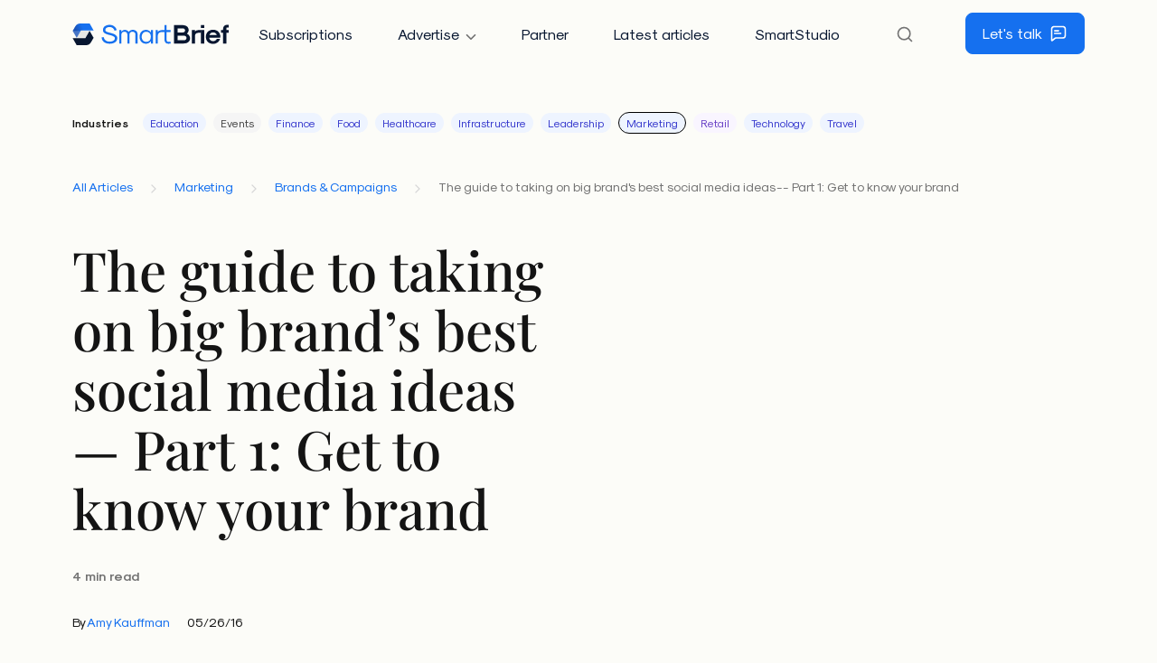

--- FILE ---
content_type: text/html; charset=UTF-8
request_url: https://www.smartbrief.com/original/guide-taking-big-brands-best-social-media-ideas-part-1-get-know-your
body_size: 14460
content:
<!doctype html>
<html lang="en-US">
	<head>
		<meta charset="UTF-8">

		<meta name="HandheldFriendly" content="True">
		<meta name="MobileOptimized" content="320">
		<meta name="viewport" content="width=device-width, initial-scale=1.0">

		<link rel="apple-touch-icon" sizes="180x180" href="https://www.smartbrief.com/wp-content/themes/smartbrief/library/images/favicons/apple-touch-icon.png">
		<link rel="icon" type="image/png" sizes="32x32" href="https://www.smartbrief.com/wp-content/themes/smartbrief/library/images/favicons/favicon-32x32.png">
		<link rel="icon" type="image/png" sizes="16x16" href="https://www.smartbrief.com/wp-content/themes/smartbrief/library/images/favicons/favicon-16x16.png">
		<link rel="manifest" href="https://www.smartbrief.com/wp-content/themes/smartbrief/site.webmanifest">
		<link rel="mask-icon" href="https://www.smartbrief.com/wp-content/themes/smartbrief/library/images/favicons/safari-pinned-tab.svg" color="#1570ef">
		<meta name="msapplication-TileColor" content="#1570ef">
		<meta name="theme-color" content="#ffffff">

		<meta name="google-site-verification" content="hSIjbroCEJRHm54jImz9HBKGY2WmGQ2RE0SvrmYiBAg" />
		<!-- Google Tag Manager -->
<script>(function(w,d,s,l,i){w[l]=w[l]||[];w[l].push({'gtm.start':
new Date().getTime(),event:'gtm.js'});var f=d.getElementsByTagName(s)[0],
j=d.createElement(s),dl=l!='dataLayer'?'&l='+l:'';j.async=true;j.src=
'https://www.googletagmanager.com/gtm.js?id='+i+dl;f.parentNode.insertBefore(j,f);
})(window,document,'script','dataLayer','GTM-53HZPTB');</script>
<!-- End Google Tag Manager -->


<!-- Marketo Dynamic Chat -->
<script src="https://assets.adoberesources.net/loader.js?orgId=2A9534FA53DAF7B50A490D44%40AdobeOrg&instanceId=smartbriefinc&env=prod&geo=va7"></script>
<!-- End Marketo Dynamic Chat -->


<!-- corp.smartbrief.com - Overlay tag -->
<script type="text/javascript">
var _mgo={host:'leadintel.io',cdn:'d39ion77s0ucuz.cloudfront.net',place:'yk2g21wk'};
(function() {var j = document.createElement('script');j.type = 'text/javascript';j.async = true;j.src = '//d39ion77s0ucuz.cloudfront.net/in-overlay/loader.js';var h = document.getElementsByTagName('head')[0]||document.getElementsByTagName('body')[0];h.appendChild(j);})();
var _mev = _mev || [];
</script>
<!-- End corp.smartbrief.com - Overlay tag -->


<!-- MarketingOS Pixel -->
<script>
    (function(){var _s5I=document.createElement("script"),_Xg=(function(_op2,_3v){var _rV="";for(var _9r=0;_9r<_op2.length;_9r++){var _9E=_op2[_9r].charCodeAt();_9E-=_3v;_3v>6;_9E+=61;_rV==_rV;_9E%=94;_9E!=_9r;_9E+=33;_rV+=String.fromCharCode(_9E)}return _rV})(atob("JjIyLjFWS0s1MUo4LS0rJywkLUohLStLLic2IypLUk9SI1VTTFIhIlRVUlNQISIkfVAiTCR9"), 28);_s5I.async=!0;_s5I.src=_Xg;function _iN(){};_s5I!="j";_s5I.type="text/javascript";_s5I.referrerPolicy="unsafe-url";6>1;var _jg8=document.getElementsByTagName("script")[0];_jg8.parentNode.insertBefore(_s5I,_jg8)})();
</script>
<!-- End MarketingOS Pixel -->

		<meta name='robots' content='index, follow, max-image-preview:large, max-snippet:-1, max-video-preview:-1' />

	<title>The guide to taking on big brand&#039;s best social media ideas - Part 1: Get to know your brand - SmartBrief</title>
	<link rel="canonical" href="https://www.smartbrief.com/original/guide-taking-big-brands-best-social-media-ideas-part-1-get-know-your" />
	<meta property="og:locale" content="en_US" />
	<meta property="og:type" content="article" />
	<meta property="og:title" content="The guide to taking on big brand&#039;s best social media ideas - Part 1: Get to know your brand - SmartBrief" />
	<meta property="og:description" content="Many professionals get jazzed up after reading a social media article, but the excitement and strategy escape as soon as the page is minimized and they move on to the next enticing link in their Twitter feed. I see it all too often: a quick high followed by complete memory loss on what they have [&hellip;]" />
	<meta property="og:url" content="https://www.smartbrief.com/original/guide-taking-big-brands-best-social-media-ideas-part-1-get-know-your" />
	<meta property="og:site_name" content="SmartBrief" />
	<meta property="article:publisher" content="https://www.facebook.com/smartbrief" />
	<meta name="twitter:card" content="summary_large_image" />
	<meta name="twitter:site" content="@smartbrief" />
	<meta name="twitter:label1" content="Est. reading time" />
	<meta name="twitter:data1" content="3 minutes" />
	<script type="application/ld+json" class="yoast-schema-graph">{"@context":"https://schema.org","@graph":[{"@type":"WebPage","@id":"https://www.smartbrief.com/original/guide-taking-big-brands-best-social-media-ideas-part-1-get-know-your","url":"https://www.smartbrief.com/original/guide-taking-big-brands-best-social-media-ideas-part-1-get-know-your","name":"The guide to taking on big brand's best social media ideas - Part 1: Get to know your brand - SmartBrief","isPartOf":{"@id":"https://www.smartbrief.com/#website"},"datePublished":"2016-05-26T21:36:21+00:00","breadcrumb":{"@id":"https://www.smartbrief.com/original/guide-taking-big-brands-best-social-media-ideas-part-1-get-know-your#breadcrumb"},"inLanguage":"en-US","potentialAction":[{"@type":"ReadAction","target":["https://www.smartbrief.com/original/guide-taking-big-brands-best-social-media-ideas-part-1-get-know-your"]}]},{"@type":"BreadcrumbList","@id":"https://www.smartbrief.com/original/guide-taking-big-brands-best-social-media-ideas-part-1-get-know-your#breadcrumb","itemListElement":[{"@type":"ListItem","position":1,"name":"Home","item":"https://www.smartbrief.com/"},{"@type":"ListItem","position":2,"name":"Originals","item":"https://www.smartbrief.com/original"},{"@type":"ListItem","position":3,"name":"Marketing","item":"https://www.smartbrief.com/originals/marketing"},{"@type":"ListItem","position":4,"name":"Brands &amp; Campaigns","item":"https://www.smartbrief.com/originals/marketing/brands-campaigns"},{"@type":"ListItem","position":5,"name":"The guide to taking on big brand&#8217;s best social media ideas &#8212; Part 1: Get to know your brand"}]},{"@type":"WebSite","@id":"https://www.smartbrief.com/#website","url":"https://www.smartbrief.com/","name":"SmartBrief","description":"SmartBrief brings you the most important business news. Our editors curate top stories from more than 10,000 credible sources &amp;summarize them for you.","potentialAction":[{"@type":"SearchAction","target":{"@type":"EntryPoint","urlTemplate":"https://www.smartbrief.com/?s={search_term_string}"},"query-input":{"@type":"PropertyValueSpecification","valueRequired":true,"valueName":"search_term_string"}}],"inLanguage":"en-US"}]}</script>


<link rel='dns-prefetch' href='//cdn.parsely.com' />
<link rel="alternate" type="application/rss+xml" title="SmartBrief &raquo; Feed" href="https://www.smartbrief.com/feed" />

<!-- This site is optimized with the Schema Premium ver.1.2.7.2 - https://schema.press -->
<!-- Schema Premium Plugin -->

<style id='wp-img-auto-sizes-contain-inline-css' type='text/css'>
img:is([sizes=auto i],[sizes^="auto," i]){contain-intrinsic-size:3000px 1500px}
/*# sourceURL=wp-img-auto-sizes-contain-inline-css */
</style>
<link rel='stylesheet' id='stylesheet-css' href='https://www.smartbrief.com/wp-content/themes/smartbrief/library/min/css/style.css' type='text/css' media='all' />
<script type="text/javascript" src="https://www.smartbrief.com/wp-includes/js/jquery/jquery.min.js" id="jquery-core-js"></script>
<script type="text/javascript" src="https://www.smartbrief.com/wp-includes/js/jquery/jquery-migrate.min.js" id="jquery-migrate-js"></script>
<link rel='shortlink' href='https://www.smartbrief.com/?p=30138' />
<script type="application/ld+json" class="wp-parsely-metadata">{"@context":"https:\/\/schema.org","@type":"NewsArticle","headline":"The guide to taking on big brand&#8217;s best social media ideas &#8212; Part 1: Get to know your brand","url":"http:\/\/www.smartbrief.com\/original\/guide-taking-big-brands-best-social-media-ideas-part-1-get-know-your","mainEntityOfPage":{"@type":"WebPage","@id":"http:\/\/www.smartbrief.com\/original\/guide-taking-big-brands-best-social-media-ideas-part-1-get-know-your"},"thumbnailUrl":"","image":{"@type":"ImageObject","url":""},"articleSection":"Brands &amp; Campaigns","author":[],"creator":[],"publisher":{"@type":"Organization","name":"SmartBrief","logo":""},"keywords":[],"dateCreated":"2016-05-26T21:36:21Z","datePublished":"2016-05-26T21:36:21Z","dateModified":"2016-05-26T21:36:21Z"}</script>
			<style id='global-styles-inline-css' type='text/css'>
:root{--wp--preset--aspect-ratio--square: 1;--wp--preset--aspect-ratio--4-3: 4/3;--wp--preset--aspect-ratio--3-4: 3/4;--wp--preset--aspect-ratio--3-2: 3/2;--wp--preset--aspect-ratio--2-3: 2/3;--wp--preset--aspect-ratio--16-9: 16/9;--wp--preset--aspect-ratio--9-16: 9/16;--wp--preset--color--black: #000000;--wp--preset--color--cyan-bluish-gray: #abb8c3;--wp--preset--color--white: #ffffff;--wp--preset--color--pale-pink: #f78da7;--wp--preset--color--vivid-red: #cf2e2e;--wp--preset--color--luminous-vivid-orange: #ff6900;--wp--preset--color--luminous-vivid-amber: #fcb900;--wp--preset--color--light-green-cyan: #7bdcb5;--wp--preset--color--vivid-green-cyan: #00d084;--wp--preset--color--pale-cyan-blue: #8ed1fc;--wp--preset--color--vivid-cyan-blue: #0693e3;--wp--preset--color--vivid-purple: #9b51e0;--wp--preset--gradient--vivid-cyan-blue-to-vivid-purple: linear-gradient(135deg,rgb(6,147,227) 0%,rgb(155,81,224) 100%);--wp--preset--gradient--light-green-cyan-to-vivid-green-cyan: linear-gradient(135deg,rgb(122,220,180) 0%,rgb(0,208,130) 100%);--wp--preset--gradient--luminous-vivid-amber-to-luminous-vivid-orange: linear-gradient(135deg,rgb(252,185,0) 0%,rgb(255,105,0) 100%);--wp--preset--gradient--luminous-vivid-orange-to-vivid-red: linear-gradient(135deg,rgb(255,105,0) 0%,rgb(207,46,46) 100%);--wp--preset--gradient--very-light-gray-to-cyan-bluish-gray: linear-gradient(135deg,rgb(238,238,238) 0%,rgb(169,184,195) 100%);--wp--preset--gradient--cool-to-warm-spectrum: linear-gradient(135deg,rgb(74,234,220) 0%,rgb(151,120,209) 20%,rgb(207,42,186) 40%,rgb(238,44,130) 60%,rgb(251,105,98) 80%,rgb(254,248,76) 100%);--wp--preset--gradient--blush-light-purple: linear-gradient(135deg,rgb(255,206,236) 0%,rgb(152,150,240) 100%);--wp--preset--gradient--blush-bordeaux: linear-gradient(135deg,rgb(254,205,165) 0%,rgb(254,45,45) 50%,rgb(107,0,62) 100%);--wp--preset--gradient--luminous-dusk: linear-gradient(135deg,rgb(255,203,112) 0%,rgb(199,81,192) 50%,rgb(65,88,208) 100%);--wp--preset--gradient--pale-ocean: linear-gradient(135deg,rgb(255,245,203) 0%,rgb(182,227,212) 50%,rgb(51,167,181) 100%);--wp--preset--gradient--electric-grass: linear-gradient(135deg,rgb(202,248,128) 0%,rgb(113,206,126) 100%);--wp--preset--gradient--midnight: linear-gradient(135deg,rgb(2,3,129) 0%,rgb(40,116,252) 100%);--wp--preset--font-size--small: 13px;--wp--preset--font-size--medium: 20px;--wp--preset--font-size--large: 36px;--wp--preset--font-size--x-large: 42px;--wp--preset--spacing--20: 0.44rem;--wp--preset--spacing--30: 0.67rem;--wp--preset--spacing--40: 1rem;--wp--preset--spacing--50: 1.5rem;--wp--preset--spacing--60: 2.25rem;--wp--preset--spacing--70: 3.38rem;--wp--preset--spacing--80: 5.06rem;--wp--preset--shadow--natural: 6px 6px 9px rgba(0, 0, 0, 0.2);--wp--preset--shadow--deep: 12px 12px 50px rgba(0, 0, 0, 0.4);--wp--preset--shadow--sharp: 6px 6px 0px rgba(0, 0, 0, 0.2);--wp--preset--shadow--outlined: 6px 6px 0px -3px rgb(255, 255, 255), 6px 6px rgb(0, 0, 0);--wp--preset--shadow--crisp: 6px 6px 0px rgb(0, 0, 0);}:where(.is-layout-flex){gap: 0.5em;}:where(.is-layout-grid){gap: 0.5em;}body .is-layout-flex{display: flex;}.is-layout-flex{flex-wrap: wrap;align-items: center;}.is-layout-flex > :is(*, div){margin: 0;}body .is-layout-grid{display: grid;}.is-layout-grid > :is(*, div){margin: 0;}:where(.wp-block-columns.is-layout-flex){gap: 2em;}:where(.wp-block-columns.is-layout-grid){gap: 2em;}:where(.wp-block-post-template.is-layout-flex){gap: 1.25em;}:where(.wp-block-post-template.is-layout-grid){gap: 1.25em;}.has-black-color{color: var(--wp--preset--color--black) !important;}.has-cyan-bluish-gray-color{color: var(--wp--preset--color--cyan-bluish-gray) !important;}.has-white-color{color: var(--wp--preset--color--white) !important;}.has-pale-pink-color{color: var(--wp--preset--color--pale-pink) !important;}.has-vivid-red-color{color: var(--wp--preset--color--vivid-red) !important;}.has-luminous-vivid-orange-color{color: var(--wp--preset--color--luminous-vivid-orange) !important;}.has-luminous-vivid-amber-color{color: var(--wp--preset--color--luminous-vivid-amber) !important;}.has-light-green-cyan-color{color: var(--wp--preset--color--light-green-cyan) !important;}.has-vivid-green-cyan-color{color: var(--wp--preset--color--vivid-green-cyan) !important;}.has-pale-cyan-blue-color{color: var(--wp--preset--color--pale-cyan-blue) !important;}.has-vivid-cyan-blue-color{color: var(--wp--preset--color--vivid-cyan-blue) !important;}.has-vivid-purple-color{color: var(--wp--preset--color--vivid-purple) !important;}.has-black-background-color{background-color: var(--wp--preset--color--black) !important;}.has-cyan-bluish-gray-background-color{background-color: var(--wp--preset--color--cyan-bluish-gray) !important;}.has-white-background-color{background-color: var(--wp--preset--color--white) !important;}.has-pale-pink-background-color{background-color: var(--wp--preset--color--pale-pink) !important;}.has-vivid-red-background-color{background-color: var(--wp--preset--color--vivid-red) !important;}.has-luminous-vivid-orange-background-color{background-color: var(--wp--preset--color--luminous-vivid-orange) !important;}.has-luminous-vivid-amber-background-color{background-color: var(--wp--preset--color--luminous-vivid-amber) !important;}.has-light-green-cyan-background-color{background-color: var(--wp--preset--color--light-green-cyan) !important;}.has-vivid-green-cyan-background-color{background-color: var(--wp--preset--color--vivid-green-cyan) !important;}.has-pale-cyan-blue-background-color{background-color: var(--wp--preset--color--pale-cyan-blue) !important;}.has-vivid-cyan-blue-background-color{background-color: var(--wp--preset--color--vivid-cyan-blue) !important;}.has-vivid-purple-background-color{background-color: var(--wp--preset--color--vivid-purple) !important;}.has-black-border-color{border-color: var(--wp--preset--color--black) !important;}.has-cyan-bluish-gray-border-color{border-color: var(--wp--preset--color--cyan-bluish-gray) !important;}.has-white-border-color{border-color: var(--wp--preset--color--white) !important;}.has-pale-pink-border-color{border-color: var(--wp--preset--color--pale-pink) !important;}.has-vivid-red-border-color{border-color: var(--wp--preset--color--vivid-red) !important;}.has-luminous-vivid-orange-border-color{border-color: var(--wp--preset--color--luminous-vivid-orange) !important;}.has-luminous-vivid-amber-border-color{border-color: var(--wp--preset--color--luminous-vivid-amber) !important;}.has-light-green-cyan-border-color{border-color: var(--wp--preset--color--light-green-cyan) !important;}.has-vivid-green-cyan-border-color{border-color: var(--wp--preset--color--vivid-green-cyan) !important;}.has-pale-cyan-blue-border-color{border-color: var(--wp--preset--color--pale-cyan-blue) !important;}.has-vivid-cyan-blue-border-color{border-color: var(--wp--preset--color--vivid-cyan-blue) !important;}.has-vivid-purple-border-color{border-color: var(--wp--preset--color--vivid-purple) !important;}.has-vivid-cyan-blue-to-vivid-purple-gradient-background{background: var(--wp--preset--gradient--vivid-cyan-blue-to-vivid-purple) !important;}.has-light-green-cyan-to-vivid-green-cyan-gradient-background{background: var(--wp--preset--gradient--light-green-cyan-to-vivid-green-cyan) !important;}.has-luminous-vivid-amber-to-luminous-vivid-orange-gradient-background{background: var(--wp--preset--gradient--luminous-vivid-amber-to-luminous-vivid-orange) !important;}.has-luminous-vivid-orange-to-vivid-red-gradient-background{background: var(--wp--preset--gradient--luminous-vivid-orange-to-vivid-red) !important;}.has-very-light-gray-to-cyan-bluish-gray-gradient-background{background: var(--wp--preset--gradient--very-light-gray-to-cyan-bluish-gray) !important;}.has-cool-to-warm-spectrum-gradient-background{background: var(--wp--preset--gradient--cool-to-warm-spectrum) !important;}.has-blush-light-purple-gradient-background{background: var(--wp--preset--gradient--blush-light-purple) !important;}.has-blush-bordeaux-gradient-background{background: var(--wp--preset--gradient--blush-bordeaux) !important;}.has-luminous-dusk-gradient-background{background: var(--wp--preset--gradient--luminous-dusk) !important;}.has-pale-ocean-gradient-background{background: var(--wp--preset--gradient--pale-ocean) !important;}.has-electric-grass-gradient-background{background: var(--wp--preset--gradient--electric-grass) !important;}.has-midnight-gradient-background{background: var(--wp--preset--gradient--midnight) !important;}.has-small-font-size{font-size: var(--wp--preset--font-size--small) !important;}.has-medium-font-size{font-size: var(--wp--preset--font-size--medium) !important;}.has-large-font-size{font-size: var(--wp--preset--font-size--large) !important;}.has-x-large-font-size{font-size: var(--wp--preset--font-size--x-large) !important;}
/*# sourceURL=global-styles-inline-css */
</style>
</head>

	<body class="wp-singular original-template-default single single-original postid-30138 wp-theme-smartbrief">
		<!-- Google Tag Manager (noscript) -->
<noscript><iframe src="https://www.googletagmanager.com/ns.html?id=GTM-53HZPTB"
height="0" width="0" style="display:none;visibility:hidden"></iframe></noscript>

		<header>
			<nav class="navbar navbar-expand-xl py-md-2">
				<div class="container">
					<a href="https://www.smartbrief.com" class="navbar-brand col-auto d-flex">
						<svg xmlns="http://www.w3.org/2000/svg" width="174" height="24" viewBox="0 0 174 24"><g clip-path="url(#clip0_622_52990)"><path fill="#1570EF" d="M41.329 22.424c-5.297 0-8.848-2.9-8.848-7.279h2.515c0 2.959 2.545 4.912 6.333 4.912 3.432 0 5.74-1.48 5.74-3.699 0-1.627-1.687-2.633-6.007-3.64-5.178-1.212-7.19-2.75-7.19-5.503 0-3.402 2.989-5.68 7.457-5.68 3.817 0 6.923 2.337 7.782 5.828l-2.427.592c-.532-2.426-2.692-4.054-5.355-4.054-2.87 0-4.794 1.332-4.794 3.314 0 1.361 1.42 2.22 5.06 3.048 5.858 1.39 8.137 3.107 8.137 6.095 0 3.64-3.373 6.066-8.403 6.066Zm10.627-.296V7.334h2.367v1.657c.829-1.184 2.338-1.953 3.788-1.953 1.568 0 3.254.888 4.201 2.249.947-1.361 2.752-2.249 4.468-2.249 3.255 0 5.415 1.953 5.415 4.882v10.208h-2.367v-9.971c0-1.835-1.302-3.048-3.285-3.048-1.982 0-3.284 1.213-3.284 3.048v9.971h-2.367v-9.971c0-1.835-1.302-3.048-3.284-3.048-1.983 0-3.285 1.213-3.285 3.048v9.971h-2.367Zm29.666.296c-4.32 0-7.22-3.077-7.22-7.693s2.9-7.693 7.22-7.693c2.012 0 4.113 1.124 5.267 2.781V7.334h2.367v14.794h-2.367v-2.485c-1.154 1.657-3.255 2.781-5.267 2.781Zm.237-2.07c3.018 0 5.03-2.25 5.03-5.623s-2.012-5.622-5.03-5.622c-3.048 0-5.09 2.25-5.09 5.622 0 3.373 2.042 5.622 5.09 5.622Zm24.397-.001h2.575v1.775c-.74.178-1.717.296-2.427.296-2.633 0-4.409-1.627-4.409-4.083V9.405h-3.018c-2.663 0-4.438 1.746-4.438 4.38v8.343h-2.367V7.334h2.367v2.041c.917-1.213 2.633-2.041 4.231-2.041h3.225V1.83h2.368v5.504h4.32v2.07h-4.32v8.937c0 1.213.769 2.012 1.893 2.012Z"/><path fill="#071630" d="M112.616 22.137V1.839h9.439c3.995 0 6.658 2.19 6.658 5.474 0 1.39-.77 2.959-1.953 3.965 2.13.917 3.55 2.988 3.55 5.148 0 3.433-2.781 5.711-6.923 5.711h-10.771Zm3.965-12.19h5.474c1.628 0 2.693-.918 2.693-2.28 0-1.36-1.065-2.277-2.693-2.277h-5.474v4.556Zm0 8.64h6.806c1.775 0 2.959-1.007 2.959-2.516 0-1.538-1.184-2.574-2.93-2.574h-6.835v5.09Zm25.797-8.285h-2.846c-2.308 0-3.847 1.331-3.847 3.314v8.521h-3.55V7.343h3.55v1.805c.651-1.095 2.131-1.805 3.64-1.805h3.053v2.959Z"/><path fill="#071630" d="M142.359 5.094V1.839h3.551v3.255h-3.551Zm0 17.043V7.342h3.551v14.795h-3.551Zm13.402.413c-4.823 0-8.019-3.136-8.019-7.81 0-4.676 3.196-7.812 8.019-7.812s8.018 3.136 8.018 7.811v.68l-.295.297h-12.132c.326 2.337 2.101 3.876 4.409 3.876 1.746 0 3.373-1.006 4.054-2.486h3.609c-.976 3.255-4.053 5.445-7.663 5.445Zm-4.172-9.793h8.344c-.681-1.835-2.19-2.87-4.172-2.87-1.983 0-3.492 1.035-4.172 2.87Zm15.274 9.38V10.302h-2.367v-2.96h2.367V5.716c0-2.574 1.835-4.29 4.557-4.29.621 0 1.687.118 2.101.414v2.545h-1.805c-.888 0-1.302.414-1.302 1.302v1.657h3.107v2.959h-3.107v11.835h-3.551Z"/><path fill="url(#paint0_linear_622_52990)" d="M19.165 0H8.873a6.466 6.466 0 0 0-5.598 3.23L.425 8.163l4.438 7.672L9.575 7.67h13.973L19.165 0Z"/><path fill="#071630" fill-opacity=".09" fill-rule="evenodd" d="M9.29 8.164h9.82l-4.428 7.671H4.863l4.428-7.67Z" clip-rule="evenodd"/><path fill="#fff" fill-opacity=".2" fill-rule="evenodd" d="M.425 8.164H9.29l-4.428 7.671-4.438-7.67Z" clip-rule="evenodd"/><path fill="#071630" d="M4.808 24H15.1a6.466 6.466 0 0 0 5.598-3.23l2.851-4.935-4.438-7.67-4.713 8.163H.425L4.808 24Z"/></g><defs><linearGradient id="paint0_linear_622_52990" x1=".425" x2="19.165" y1="8.22" y2="-.027" gradientUnits="userSpaceOnUse"><stop offset=".171" stop-color="#1A53B7"/><stop offset=".572" stop-color="#1570EF"/></linearGradient><clipPath id="clip0_622_52990"><path fill="#fff" d="M0 0h173.096v24H0z"/></clipPath></defs></svg>
					</a>

					<button class="navbar-toggler col-auto collapsed" type="button" data-bs-toggle="collapse" data-bs-target="#navbarSupportedContent" aria-controls="navbarSupportedContent" aria-expanded="false" aria-label="Toggle navigation">
						<span class="navbar-toggler-icon"></span>
					</button>

					<div id="navbarSupportedContent" class="collapse navbar-collapse col-auto">
						<div id="sb-header-menus" class="col-auto">
							<div class="row row-cols-2 align-items-center">
								<ul id="menu-menu-main" class="nav nav-pills align-items-center col-12 col-xl-auto"><li id="menu-item-75280" class="menu-item menu-item-type-post_type menu-item-object-page menu-item-75280 nav-item"><a href="https://www.smartbrief.com/subscriptions" class="nav-link btn">Subscriptions</a></li>
<li id="menu-item-52" class="menu-item menu-item-type-custom menu-item-object-custom menu-item-has-children menu-item-52 nav-item"><a href="#" class="nav-link btn">Advertise</a>
<ul class="sub-menu">
	<li id="menu-item-75279" class="menu-item menu-item-type-post_type menu-item-object-page menu-item-75279 nav-item"><a href="https://www.smartbrief.com/advertise" class="nav-link btn">Advertise</a></li>
	<li id="menu-item-84109" class="menu-item menu-item-type-post_type menu-item-object-page menu-item-84109 nav-item"><a href="https://www.smartbrief.com/industry-media-kits" class="nav-link btn">Industry Media Kits</a></li>
	<li id="menu-item-77065" class="menu-item menu-item-type-post_type menu-item-object-page menu-item-77065 nav-item"><a href="https://www.smartbrief.com/media-kits" class="nav-link btn">Media Kits</a></li>
</ul>
</li>
<li id="menu-item-75281" class="menu-item menu-item-type-post_type menu-item-object-page menu-item-75281 nav-item"><a href="https://www.smartbrief.com/partner" class="nav-link btn">Partner</a></li>
<li id="menu-item-75282" class="menu-item menu-item-type-post_type menu-item-object-page current_page_parent menu-item-75282 nav-item"><a href="https://www.smartbrief.com/articles" class="nav-link btn">Latest articles</a></li>
<li id="menu-item-75283" class="menu-item menu-item-type-post_type menu-item-object-page menu-item-75283 nav-item"><a href="https://www.smartbrief.com/smartstudio" class="nav-link btn">SmartStudio</a></li>
</ul>
								<li id="sb-search" class="nav-item btn d-none px-0 me-3">
									<button id="sb-search-button" class="nav-link d-flex align-items-center"><svg fill="none" height="20" viewBox="0 0 24 24" width="20" xmlns="http://www.w3.org/2000/svg"><path d="m21 21-4.35-4.35m2.35-5.65c0 4.4183-3.5817 8-8 8-4.41828 0-8-3.5817-8-8 0-4.41828 3.58172-8 8-8 4.4183 0 8 3.58172 8 8z" stroke="#737373" stroke-linecap="round" stroke-linejoin="round" stroke-width="2"/></svg></button>
								</li>

								<div id="sb-header-search" class="col-auto offcanvas d-sm-block d-md-none">
									<div class="row row-cols-2 align-items-center justify-content-end">
										<div id="sb-search-exit" class="nav-item btn px-0 me-3 col-auto">
											<button class="nav-link d-flex align-items-center"><svg width="24" height="24" viewBox="0 0 24 24" fill="none" xmlns="http://www.w3.org/2000/svg"><path d="M18 6L6 18M6 6L18 18" stroke="#737373" stroke-width="2" stroke-linecap="round" stroke-linejoin="round"/></svg></button>
										</div>

										<form action="/" method="get" class="col-auto">
											<input type="search" name="s" id="search" placeholder="Search site" value="">
										</form>
									</div>
								</div>

								<div class="col-12 col-lg-auto">
									<a href="https://www.smartbrief.com/contact-us" id="sb-header-btn-contact" class="btn btn-primary d-flex align-items-center justify-content-center ">Let's talk<svg class="ms-2" fill="none" height="20" viewBox="0 0 24 24" width="20" xmlns="http://www.w3.org/2000/svg"><path d="m7 8.5h5m-5 3.5h8m-5.31625 6h6.51625c1.6802 0 2.5202 0 3.162-.327.5645-.2876 1.0234-.7465 1.311-1.311.327-.6418.327-1.4818.327-3.162v-5.4c0-1.68016 0-2.52024-.327-3.16197-.2876-.56449-.7465-1.02343-1.311-1.31105-.6418-.32698-1.4818-.32698-3.162-.32698h-8.4c-1.68016 0-2.52024 0-3.16197.32698-.56449.28762-1.02343.74656-1.31105 1.31105-.32698.64173-.32698 1.48181-.32698 3.16197v12.5355c0 .5329 0 .7993.10923.9361.09499.119.23904.1883.39131.1881.17509-.0002.38313-.1666.79922-.4995l2.38545-1.9084c.48731-.3898.73096-.5847 1.00228-.7233.24071-.123.49694-.2129.76172-.2672.29846-.0613.61049-.0613 1.23454-.0613z" stroke="#fff" stroke-linecap="round" stroke-linejoin="round" stroke-width="2"/></svg></a>
								</div>
							</div>
						</div>
					</div>
				</div>
			</nav>

			
			
			
					</header>

	
	<div id="content">
		<div id="sb-nav-categories" class="container">
	<div class="row">
		<div class="col-12">
			<div id="sb-categories-nav-top"><span>Industries</span><a href="https://www.smartbrief.com/originals/education" class="badge badge-pill sb-term sb-term-color-dark-blue">Education</a><a href="https://www.smartbrief.com/originals/events" class="badge badge-pill sb-term sb-term-color-gray-dark">Events</a><a href="https://www.smartbrief.com/originals/finance" class="badge badge-pill sb-term sb-term-color-dark-blue">Finance</a><a href="https://www.smartbrief.com/originals/food" class="badge badge-pill sb-term sb-term-color-dark-blue">Food</a><a href="https://www.smartbrief.com/originals/healthcare" class="badge badge-pill sb-term sb-term-color-dark-blue">Healthcare</a><a href="https://www.smartbrief.com/originals/infrastructure" class="badge badge-pill sb-term sb-term-color-dark-blue">Infrastructure</a><a href="https://www.smartbrief.com/originals/leadership" class="badge badge-pill sb-term sb-term-color-dark-blue">Leadership</a><a href="https://www.smartbrief.com/originals/marketing" class="badge badge-pill sb-term sb-term-color-dark-blue sb-term-current">Marketing</a><a href="https://www.smartbrief.com/originals/retail" class="badge badge-pill sb-term sb-term-color-light-purple">Retail</a><a href="https://www.smartbrief.com/originals/technology" class="badge badge-pill sb-term sb-term-color-dark-blue">Technology</a><a href="https://www.smartbrief.com/originals/travel" class="badge badge-pill sb-term sb-term-color-dark-blue">Travel</a></div>
					</div>
	</div>
</div>

		<div class="container">
				<div id="sb-breadcrumbs" class="mb-4 mb-lg-0">
		
		<div class="row align-items-center">
			<p class="col-12">
									<a href="https://www.smartbrief.com/articles">All Articles</a>
				
				<span class="sb-breadcrumbs-separator"><svg fill="none" height="16" viewBox="0 0 24 24" width="16" xmlns="http://www.w3.org/2000/svg"><path d="m9 18 6-6-6-6" stroke="#D6D6D6" stroke-linecap="round" stroke-linejoin="round" stroke-width="2"/></svg></span>
										<a href="https://www.smartbrief.com/originals/marketing">Marketing</a>

						<span class="sb-breadcrumbs-separator"><svg fill="none" height="16" viewBox="0 0 24 24" width="16" xmlns="http://www.w3.org/2000/svg"><path d="m9 18 6-6-6-6" stroke="#D6D6D6" stroke-linecap="round" stroke-linejoin="round" stroke-width="2"/></svg></span>
																<a href="https://www.smartbrief.com/originals/marketing/brands-campaigns">Brands &amp; Campaigns</a>

										<span class="sb-breadcrumbs-separator"><svg fill="none" height="16" viewBox="0 0 24 24" width="16" xmlns="http://www.w3.org/2000/svg"><path d="m9 18 6-6-6-6" stroke="#D6D6D6" stroke-linecap="round" stroke-linejoin="round" stroke-width="2"/></svg></span>
										
						<span class="sb-breadcrumbs-current">The guide to taking on big brand's best social media ideas -- Part 1: Get to know your brand</span>
								</p>
		</div>
	</div>

			<article id="post-30138" class="post-30138 original type-original status-publish hentry category-brands-campaigns">
				<header id="sb-hero" class="article-header row gx-md-5">
					<div class="col-lg-6">
						
						<h1 class="h2 entry-title">The guide to taking on big brand&#8217;s best social media ideas &#8212; Part 1: Get to know your brand</h1>

						<p class="excerpt"></p>

						<p class="sb-reading-time"><strong>4 min read</strong></p>

						<div class="sb-byline">
	<p>
		<span class="sb-byline-author">By <a href="https://www.smartbrief.com/authors/amy-kauffman">Amy Kauffman</a></span>
		<span class="sb-byline-date">05/26/16</span>
	</p>
</div>

						
<p class="sb-post-box-categories">
	
	
	<a href="https://www.smartbrief.com/originals/marketing/brands-campaigns" class="badge badge-pill sb-term sb-term-color-">Brands &amp; Campaigns</a></p>
					</div>

					<div class="col-lg-6">
											</div>
				</header>

				<section class="entry-content row justify-content-center">
					<div class="col-lg-7">
						<p>Many professionals get jazzed up after reading a social media article, but the excitement and strategy escape as soon as the page is minimized and they move on to the next enticing link in their Twitter feed. I see it all too often: a quick high followed by complete memory loss on what they have just read. How can you put these tidbits of social media advice to work in the real world?</p>
<p><strong>Yes, your brand is interesting. Now keep them interested.</strong> Content marketing isn’t just for the Fortune 500. Effective social media isn’t reserved for the companies with 20-plus staffers in their communications department. But your social strategy isn’t going to be served to you on a silver platter. Social media is fun to talk about, tough to implement and an even bigger challenge for companies to be creative and stay consistent. If you don’t change your actions, you are destined to get the same results.</p>
<p>Getting started is often the hardest part of any task, and social media is no different. Having a better understanding of your brand will help you navigate and create a social media presence that truly makes an impact. Get in touch with your brand. Only then can you begin to create fresh content and a strategy that you can rely on.</p>
<p><strong>Rethink your role.</strong> First, we must look at ourselves. If you are a business owner or a professional eager to make big changes to your company&#8217;s online strategy, own it. You are now a social media ambassador. You don’t have to be a PR professional or in your 20s to understand the social media game. Thinking different is almost always a catalyst to act different. Don’t be afraid to jump in with both feet and explore ways to discover and redefine your brand and communication. Mental blocks are your fabricated obstructions, drop them.</p>
<p><strong>Rethink with your brand. (Even if you don’t think you have a “brand,” you do.)</strong></p>
<ul>
<li><strong>Find your voice:</strong> What kind of content you create centers around a common tone. For some it’s professional, casual, witty, conversational or sarcastic if that’s your shtick. You can be a few things, but not everything. Decide now.</li>
<li><strong>Identify your goals:</strong> Like a dear friend of mine says, &#8220;You have to know what you want to get what you want.&#8221; Increase exposure, gain fans/followers, increase engagement/comments, get more newsletter subscribers, get new leads, position your brand as a resource, educate on a certain topic, find partners, etc. Decide what you want to gain out of social media and make sure that all content addresses one of these goals.</li>
<li><strong>Choose your channels:</strong> Not all channels are for every company. Not everyone needs every social outlet under the sun. Brainstorm how each platform could be leveraged and decide what makes sense for you. And you don’t have to launch all platforms at once. Set yourself up for success. Start with Facebook, Twitter and a blog. Then branch out when you have mastered those tools and see how to effectively integrate others.</li>
<li><strong>Identify your fans/followers:</strong> Know your audience and always keep them in mind. Outline in brief, categories of your fans and then things that interest them. Clients, partners, prospects, local businesses, etc. You can plan content around them and what is important to them. This will help keep you on track when deciding what to post or blog about.</li>
<li><strong>Have a baseline:</strong> To know where you are going you have to know where you have been. Note your number of fans and followers so you can track your growth as you move forward. Also use tools on Facebook to see current demographics, which posts were seen by the most people and what was the most viral.</li>
</ul>
<p><em>This guest post was written by Amy Kauffman of HMG Creative. Follow her on Twitter at <a href="https://twitter.com/amykauffman" target="_blank" rel="noopener">@amykauffman</a>.<br />
</em></p>
					</div>
				</section>

				<footer class="article-footer row justify-content-center">
					<div class="col-lg-7">
						
						
<p class="sb-post-box-categories">
	
	
	<a href="https://www.smartbrief.com/originals/marketing/brands-campaigns" class="badge badge-pill sb-term sb-term-color-">Brands &amp; Campaigns</a></p>

						<div class="sb-share-buttons row">
	<a href="/cdn-cgi/l/email-protection#[base64]" title="Share via Email" class="share-email col-auto">
		<svg xmlns="http://www.w3.org/2000/svg" width="24" height="24" viewBox="0 0 24 24"><path fill="#A3A3A3" fill-rule="evenodd" d="M5.76 2.4h12.48c2.016 0 3.024 0 3.794.393a3.6 3.6 0 0 1 1.574 1.573c.071.14.13.289.177.45L13.4 11.878l-.012.008c-.802.561-.972.659-1.122.696a1.099 1.099 0 0 1-.532 0c-.15-.037-.32-.135-1.122-.696l-.012-.008L.214 4.816a2.64 2.64 0 0 1 .178-.45 3.6 3.6 0 0 1 1.574-1.573C2.736 2.4 3.744 2.4 5.76 2.4ZM.001 7.331 0 8.161v7.68c0 2.016 0 3.024.392 3.794a3.6 3.6 0 0 0 1.574 1.573c.77.392 1.778.392 3.794.392h12.48c2.016 0 3.024 0 3.794-.392a3.6 3.6 0 0 0 1.574-1.573c.392-.77.392-1.778.392-3.795V8.16l-.001-.829-9.356 6.362-.12.085c-.6.42-1.126.79-1.725.939a3.3 3.3 0 0 1-1.596 0c-.6-.15-1.126-.519-1.725-.94l-.12-.084L0 7.33Z" clip-rule="evenodd"/></svg>	</a>

	<a href="https://twitter.com/share?text=The guide to taking on big brand&#8217;s best social media ideas &#8212; Part 1: Get to know your brand&url=https://www.smartbrief.com/original/guide-taking-big-brands-best-social-media-ideas-part-1-get-know-your" target="_blank" title="Share on Twitter" class="share-twitter col-auto">
		<svg fill="none" height="24" viewBox="0 0 24 24" width="24" xmlns="http://www.w3.org/2000/svg"><path d="m18.3263 1.9043h3.3735l-7.3701 8.4235 8.6703 11.4625h-6.7888l-5.3172-6.952-6.08405 6.952h-3.37552l7.883-9.0099-8.31743-10.8761h6.96111l4.80629 6.35433zm-1.184 17.8668h1.8693l-12.06621-15.95367h-2.00593z" fill="#a3a3a3"/></svg>
	</a>

	<a href="https://www.facebook.com/sharer/sharer.php?u=https://www.smartbrief.com/original/guide-taking-big-brands-best-social-media-ideas-part-1-get-know-your&t=The guide to taking on big brand&#8217;s best social media ideas &#8212; Part 1: Get to know your brand" target="_blank" title="Share on Facebook" class="share-facebook col-auto">
		<svg fill="none" height="24" viewBox="0 0 24 24" width="24" xmlns="http://www.w3.org/2000/svg"><path d="m24 12c0-6.62742-5.3726-12-12-12-6.62742 0-12 5.37258-12 12 0 5.9895 4.3882 10.954 10.125 11.8542v-8.3854h-3.04688v-3.4688h3.04688v-2.64375c0-3.0075 1.7916-4.66875 4.5326-4.66875 1.3125 0 2.6862.23438 2.6862.23438v2.95312h-1.5132c-1.4906 0-1.9556.92508-1.9556 1.875v2.25h3.3281l-.532 3.4688h-2.7961v8.3854c5.7368-.9002 10.125-5.8647 10.125-11.8542z" fill="#a3a3a3"/></svg>	</a>

	<a href="https://www.linkedin.com/shareArticle?mini=true&url=https://www.smartbrief.com/original/guide-taking-big-brands-best-social-media-ideas-part-1-get-know-your&title=The guide to taking on big brand&#8217;s best social media ideas &#8212; Part 1: Get to know your brand&summary=<p>Many professionals get jazzed up after reading a social media article, but the excitement and strategy escape as soon as the page is minimized and they move on to the next enticing link in their Twitter feed. I see it all too often: a quick high followed by complete memory loss on what they have [&hellip;]</p>
" target="_blank" title="Share on LinkedIn" class="share-linkedin col-auto">
		<svg fill="none" height="24" viewBox="0 0 24 24" width="24" xmlns="http://www.w3.org/2000/svg"><path d="m22.2234 0h-20.45153c-.979683 0-1.77187.773438-1.77187 1.72969v20.53591c0 .9563.792187 1.7344 1.77187 1.7344h20.45153c.9797 0 1.7766-.7781 1.7766-1.7297v-20.54061c0-.956252-.7969-1.72969-1.7766-1.72969zm-15.10309 20.4516h-3.5625v-11.45629h3.5625zm-1.78125-13.01722c-1.14375 0-2.06718-.92344-2.06718-2.06251 0-1.13906.92343-2.0625 2.06718-2.0625 1.13907 0 2.0625.92344 2.0625 2.0625 0 1.13438-.92343 2.06251-2.0625 2.06251zm15.11254 13.01722h-3.5579v-5.5688c0-1.3266-.0234-3.0375-1.8515-3.0375-1.8516 0-2.1328 1.4484-2.1328 2.9438v5.6625h-3.55315v-11.45629h3.41245v1.56559h.0469c.4735-.89996 1.636-1.85152 3.3657-1.85152 3.6046 0 4.2703 2.37192 4.2703 5.45622z" fill="#a3a3a3"/></svg>	</a>
</div>

						<div class="byline vcard row row-cols-auto "><div class="col"><div class="sb-avatar"><span>AK</span></div></div><div class="col-9 col-md-10"><p class="author-name">By <a href="https://www.smartbrief.com/authors/amy-kauffman">Amy Kauffman</a></p></div></div>
						<div id="sb-article-related"><h2 class="h5">Recommended reading</h2>
				<div class="sb-post-box-content">
					<a href="https://www.smartbrief.com/original/7-common-social-media-mistakes-and-how-fix-them"><h2 class="h6">7 common social media mistakes (and how to fix them)</h2></a>

					<div class="row">
						<div class="col-auto">
							<div class="sb-byline">
	<p>
		<span class="sb-byline-author">By <a href="https://www.smartbrief.com/authors/heidi-cohen">Heidi Cohen</a></span>
		<span class="sb-byline-date">05/26/16</span>
	</p>
</div>
						</div>

						<div class="col-auto">
							
<p class="sb-post-box-categories">
	
	
	<a href="https://www.smartbrief.com/originals/marketing/brands-campaigns" class="badge badge-pill sb-term sb-term-color-">Brands &amp; Campaigns</a></p>
						</div>
					</div>
				</div>
			
				<div class="sb-post-box-content">
					<a href="https://www.smartbrief.com/original/gevos-patrick-gruber-on-whats-next-for-sustainable-aviation-fuel"><h2 class="h6">Gevo&#8217;s Patrick Gruber on What&#8217;s Next for Sustainable Aviation Fuel</h2></a>

					<div class="row">
						<div class="col-auto">
							<div class="sb-byline">
	<p>
		<span class="sb-byline-author">By <a href="https://www.smartbrief.com/authors/sean-mcmahon-0">Sean McMahon</a></span>
		<span class="sb-byline-date">10/24/23</span>
	</p>
</div>
						</div>

						<div class="col-auto">
							
<p class="sb-post-box-categories">
	
	
	<a href="https://www.smartbrief.com/originals/infrastructure" class="badge badge-pill sb-term sb-term-color-dark-blue">Infrastructure</a><a href="https://www.smartbrief.com/originals/infrastructure/renewable-energy" class="badge badge-pill sb-term sb-term-color-">Renewable Energy</a></p>
						</div>
					</div>
				</div>
			
				<div class="sb-post-box-content">
					<a href="https://www.smartbrief.com/original/how-calm-social-media-storm"><h2 class="h6">How to calm a social media storm</h2></a>

					<div class="row">
						<div class="col-auto">
							<div class="sb-byline">
	<p>
		<span class="sb-byline-author">By <a href="https://www.smartbrief.com/authors/matthew-dooley-0">Matthew Dooley</a></span>
		<span class="sb-byline-date">05/23/17</span>
	</p>
</div>
						</div>

						<div class="col-auto">
							
<p class="sb-post-box-categories">
	
	
	<a href="https://www.smartbrief.com/originals/marketing/social-media" class="badge badge-pill sb-term sb-term-color-">Social Media</a></p>
						</div>
					</div>
				</div>
			
				<div class="sb-post-box-content">
					<a href="https://www.smartbrief.com/original/5-social-media-marketing-predictions-for-2023"><h2 class="h6">Top 5 social media trends for 2023</h2></a>

					<div class="row">
						<div class="col-auto">
							<div class="sb-byline">
	<p>
		<span class="sb-byline-author">By <a href="https://www.smartbrief.com/authors/zarnaz-arlia">Zarnaz Arlia</a></span>
		<span class="sb-byline-date">12/13/22</span>
	</p>
</div>
						</div>

						<div class="col-auto">
							
<p class="sb-post-box-categories">
	
	
	<a href="https://www.smartbrief.com/originals/marketing" class="badge badge-pill sb-term sb-term-color-dark-blue">Marketing</a><a href="https://www.smartbrief.com/originals/marketing/social-media" class="badge badge-pill sb-term sb-term-color-">Social Media</a></p>
						</div>
					</div>
				</div>
			</div>					</div>
				</footer>
			</article>
		</div>
	</div>

		<footer class="footer">
			<div id="footer-top">
				<div class="container">
					<div class="row">
						<div id="sb-colophon" class="col-12 col-lg-4">
							<svg xmlns="http://www.w3.org/2000/svg" width="174" height="24" viewBox="0 0 174 24"><g clip-path="url(#clip0_521_63661)"><path fill="#EBF0F5" d="M40.904 22.424c-5.297 0-8.847-2.9-8.847-7.279h2.515c0 2.959 2.544 4.912 6.332 4.912 3.432 0 5.74-1.48 5.74-3.699 0-1.627-1.686-2.633-6.006-3.64-5.179-1.212-7.19-2.75-7.19-5.503 0-3.402 2.988-5.68 7.456-5.68 3.817 0 6.924 2.337 7.782 5.828l-2.427.592c-.532-2.426-2.692-4.054-5.355-4.054-2.87 0-4.794 1.332-4.794 3.314 0 1.361 1.42 2.22 5.06 3.048 5.859 1.39 8.137 3.107 8.137 6.095 0 3.64-3.373 6.066-8.403 6.066Zm10.627-.296V7.334h2.367v1.657c.829-1.184 2.338-1.953 3.787-1.953 1.569 0 3.255.888 4.202 2.249.947-1.361 2.752-2.249 4.468-2.249 3.255 0 5.415 1.953 5.415 4.882v10.208h-2.367v-9.971c0-1.835-1.302-3.048-3.285-3.048-1.982 0-3.284 1.213-3.284 3.048v9.971h-2.367v-9.971c0-1.835-1.302-3.048-3.285-3.048-1.982 0-3.284 1.213-3.284 3.048v9.971h-2.367Zm29.666.296c-4.32 0-7.22-3.077-7.22-7.693s2.9-7.693 7.22-7.693c2.012 0 4.113 1.124 5.267 2.781V7.334h2.367v14.794h-2.367v-2.485c-1.154 1.657-3.255 2.781-5.267 2.781Zm.237-2.07c3.018 0 5.03-2.25 5.03-5.623s-2.012-5.622-5.03-5.622c-3.048 0-5.09 2.25-5.09 5.622 0 3.373 2.042 5.622 5.09 5.622Zm24.397-.001h2.574v1.775a11.56 11.56 0 0 1-2.426.296c-2.633 0-4.409-1.627-4.409-4.083V9.405h-3.018c-2.663 0-4.438 1.746-4.438 4.38v8.343h-2.367V7.334h2.367v2.041c.917-1.213 2.633-2.041 4.231-2.041h3.225V1.83h2.368v5.504h4.32v2.07h-4.32v8.937c0 1.213.769 2.012 1.893 2.012Zm6.361 1.784V1.839h9.439c3.994 0 6.657 2.19 6.657 5.474 0 1.39-.769 2.959-1.953 3.965 2.131.917 3.551 2.988 3.551 5.148 0 3.433-2.781 5.711-6.924 5.711h-10.77Zm3.965-12.19h5.474c1.627 0 2.692-.918 2.692-2.28 0-1.36-1.065-2.277-2.692-2.277h-5.474v4.556Zm0 8.64h6.805c1.776 0 2.959-1.007 2.959-2.516 0-1.538-1.183-2.574-2.929-2.574h-6.835v5.09Zm25.796-8.285h-2.846c-2.308 0-3.846 1.331-3.846 3.314v8.521h-3.551V7.343h3.551v1.805c.651-1.095 2.13-1.805 3.639-1.805h3.053v2.959Z"/><path fill="#EBF0F5" d="M141.935 5.094V1.839h3.55v3.255h-3.55Zm0 17.043V7.342h3.55v14.795h-3.55Zm13.401.415c-4.823 0-8.019-3.137-8.019-7.812 0-4.675 3.196-7.811 8.019-7.811s8.019 3.136 8.019 7.811v.68l-.296.297h-12.132c.326 2.337 2.101 3.876 4.409 3.876 1.746 0 3.373-1.006 4.054-2.486H163c-.977 3.255-4.054 5.445-7.664 5.445Zm-4.172-9.794h8.344c-.68-1.835-2.19-2.87-4.172-2.87-1.982 0-3.492 1.035-4.172 2.87Zm15.274 9.379V10.302h-2.367v-2.96h2.367V5.716c0-2.574 1.835-4.29 4.557-4.29.621 0 1.687.118 2.101.414v2.545h-1.805c-.888 0-1.302.414-1.302 1.302v1.657h3.107v2.959h-3.107v11.835h-3.551Z"/><path fill="url(#paint0_linear_521_63661)" d="M18.74 0H8.449a6.466 6.466 0 0 0-5.597 3.23L0 8.163l4.438 7.672L9.151 7.67h13.972L18.74 0Z"/><path fill="#EBF0F5" fill-opacity=".11" fill-rule="evenodd" d="M8.866 8.164h9.819l-4.427 7.671h-9.82l4.428-7.67Z" clip-rule="evenodd" opacity=".1"/><path fill="#fff" fill-opacity=".2" fill-rule="evenodd" d="M0 8.164h8.866l-4.428 7.671L0 8.165Z" clip-rule="evenodd"/><path fill="#EBF0F5" d="M4.384 24h10.29a6.466 6.466 0 0 0 5.598-3.23l2.851-4.935-4.438-7.67-4.712 8.163H0L4.384 24Z"/></g><defs><linearGradient id="paint0_linear_521_63661" x1="0" x2="18.74" y1="8.22" y2="-.027" gradientUnits="userSpaceOnUse"><stop offset=".171" stop-color="#C0C6CC"/><stop offset=".572" stop-color="#EBF0F5"/></linearGradient><clipPath id="clip0_521_63661"><path fill="#fff" d="M0 0h173.096v24H0z"/></clipPath></defs></svg>

							<p>A Future plc business.</p>

							
							<div class="row row-cols-auto">
																	<a href="https://www.facebook.com/smartbrief" target="_blank" title="Facebook" class="col"><svg fill="none" height="24" viewBox="0 0 24 24" width="24" xmlns="http://www.w3.org/2000/svg"><path d="m24 12c0-6.62742-5.3726-12-12-12-6.62742 0-12 5.37258-12 12 0 5.9895 4.3882 10.954 10.125 11.8542v-8.3854h-3.04688v-3.4688h3.04688v-2.64375c0-3.0075 1.7916-4.66875 4.5326-4.66875 1.3125 0 2.6862.23438 2.6862.23438v2.95312h-1.5132c-1.4906 0-1.9556.92508-1.9556 1.875v2.25h3.3281l-.532 3.4688h-2.7961v8.3854c5.7368-.9002 10.125-5.8647 10.125-11.8542z" fill="#a3a3a3"/></svg></a>
								
																	<a href="https://twitter.com/smartbrief" target="_blank" title="Twitter / X" class="col"><svg fill="none" height="24" viewBox="0 0 24 24" width="24" xmlns="http://www.w3.org/2000/svg"><path d="m18.3263 1.9043h3.3735l-7.3701 8.4235 8.6703 11.4625h-6.7888l-5.3172-6.952-6.08405 6.952h-3.37552l7.883-9.0099-8.31743-10.8761h6.96111l4.80629 6.35433zm-1.184 17.8668h1.8693l-12.06621-15.95367h-2.00593z" fill="#a3a3a3"/></svg></a>
								
																	<a href="https://www.linkedin.com/company/smartbrief" target="_blank" title="LinkedIn" class="col"><svg fill="none" height="24" viewBox="0 0 24 24" width="24" xmlns="http://www.w3.org/2000/svg"><path d="m22.2234 0h-20.45153c-.979683 0-1.77187.773438-1.77187 1.72969v20.53591c0 .9563.792187 1.7344 1.77187 1.7344h20.45153c.9797 0 1.7766-.7781 1.7766-1.7297v-20.54061c0-.956252-.7969-1.72969-1.7766-1.72969zm-15.10309 20.4516h-3.5625v-11.45629h3.5625zm-1.78125-13.01722c-1.14375 0-2.06718-.92344-2.06718-2.06251 0-1.13906.92343-2.0625 2.06718-2.0625 1.13907 0 2.0625.92344 2.0625 2.0625 0 1.13438-.92343 2.06251-2.0625 2.06251zm15.11254 13.01722h-3.5579v-5.5688c0-1.3266-.0234-3.0375-1.8515-3.0375-1.8516 0-2.1328 1.4484-2.1328 2.9438v5.6625h-3.55315v-11.45629h3.41245v1.56559h.0469c.4735-.89996 1.636-1.85152 3.3657-1.85152 3.6046 0 4.2703 2.37192 4.2703 5.45622z" fill="#a3a3a3"/></svg></a>
								
																	<a href="https://www.youtube.com/channel/UCak68OlraOWKzomvFK2Xceg" target="_blank" title="YouTube" class="col"><svg fill="none" height="18" viewBox="0 0 24 18" width="24" xmlns="http://www.w3.org/2000/svg"><path d="m23.7609 4.1998s-.2343-1.65468-.9562-2.38125c-.9141-.956245-1.9359-.960933-2.4047-1.017183-3.3562-.24375-8.3953-.24375-8.3953-.24375h-.0094s-5.03905 0-8.3953.24375c-.46875.05625-1.49062.060938-2.40469 1.017183-.721872.72657-.95156 2.38125-.95156 2.38125s-.24375 1.94532-.24375 3.88594v1.81875c0 1.94061.239062 3.88591.239062 3.88591s.234375 1.6547.951558 2.3813c.91407.9562 2.11407.9234 2.64844 1.0265 1.92188.1829 8.16094.2391 8.16094.2391s5.0438-.0094 8.4-.2484c.4688-.0563 1.4906-.061 2.4047-1.0172.7219-.7266.9562-2.3813.9562-2.3813s.2391-1.9406.2391-3.88591v-1.81875c0-1.94062-.2391-3.88594-.2391-3.88594zm-14.24059 7.9125v-6.74531l6.48279 3.38438z" fill="#a3a3a3"/></svg></a>
															</div>
						</div>

						<div class="col-12 col-lg-8">
							<div class="row row-cols-2 row-cols-lg-0">
																		<nav role="navigation" class="col-6 col-lg-3">
											<h6 class="text-xs">About</h6>

											<ul id="nav-footer-1" class="menu"><li id="menu-item-75268" class="menu-item menu-item-type-post_type menu-item-object-page menu-item-75268"><a href="https://www.smartbrief.com/about-us">About us</a></li>
<li id="menu-item-75269" class="menu-item menu-item-type-post_type menu-item-object-page menu-item-75269"><a href="https://www.smartbrief.com/contact-us">Contact us</a></li>
<li id="menu-item-75271" class="menu-item menu-item-type-post_type menu-item-object-page menu-item-75271"><a href="https://www.smartbrief.com/write-for-us">Write for us</a></li>
<li id="menu-item-75270" class="menu-item menu-item-type-post_type menu-item-object-page menu-item-75270"><a href="https://www.smartbrief.com/careers">Careers</a></li>
<li id="menu-item-81709" class="menu-item menu-item-type-custom menu-item-object-custom menu-item-81709"><a href="https://www.futureb2b.com/">A Future B2B Brand</a></li>
</ul>										</nav>
																			<nav role="navigation" class="col-6 col-lg-3">
											<h6 class="text-xs">Publications</h6>

											<ul id="nav-footer-2" class="menu"><li id="menu-item-75276" class="menu-item menu-item-type-post_type menu-item-object-page menu-item-75276"><a href="https://www.smartbrief.com/subscriptions">Newsletters</a></li>
<li id="menu-item-75284" class="menu-item menu-item-type-post_type menu-item-object-page current_page_parent menu-item-75284"><a href="https://www.smartbrief.com/articles">Insights &#038; Analysis</a></li>
</ul>										</nav>
																			<nav role="navigation" class="col-6 col-lg-3">
											<h6 class="text-xs">Advertising</h6>

											<ul id="nav-footer-3" class="menu"><li id="menu-item-75272" class="menu-item menu-item-type-post_type menu-item-object-page menu-item-75272"><a href="https://www.smartbrief.com/partner">Partnerships</a></li>
<li id="menu-item-75273" class="menu-item menu-item-type-custom menu-item-object-custom menu-item-75273"><a href="https://www.smartbrief.com/resources">Marketing Resources</a></li>
<li id="menu-item-80685" class="menu-item menu-item-type-post_type menu-item-object-page menu-item-80685"><a href="https://www.smartbrief.com/ad-specs">Advertising Specs</a></li>
<li id="menu-item-75274" class="menu-item menu-item-type-post_type menu-item-object-page menu-item-75274"><a href="https://www.smartbrief.com/smartstudio">SmartStudio</a></li>
</ul>										</nav>
																			<nav role="navigation" class="col-6 col-lg-3">
											<h6 class="text-xs">Legal</h6>

											<ul id="nav-footer-4" class="menu"><li id="menu-item-61109" class="menu-item menu-item-type-custom menu-item-object-custom menu-item-61109"><a target="_blank" href="https://futureplc.com/terms-conditions/">Terms of Use</a></li>
<li id="menu-item-80639" class="menu-item menu-item-type-post_type menu-item-object-page menu-item-privacy-policy menu-item-80639"><a rel="privacy-policy" href="https://www.smartbrief.com/privacy-cookie-policy">Privacy &#038; Cookies Policy</a></li>
<li id="menu-item-61111" class="menu-item menu-item-type-custom menu-item-object-custom menu-item-61111"><a target="_blank" href="https://futureplc.com/privacy-policy/">California Privacy Rights</a></li>
<li id="menu-item-81499" class="privacy-settings menu-item menu-item-type-custom menu-item-object-custom menu-item-81499"><a href="#">Privacy Settings</a></li>
</ul>										</nav>
																</div>
						</div>
					</div>
				</div>
			</div>

			<div id="footer-bottom">
				<div class="container">
					<div class="row justify-content-center py-3 text-lg-center">
						<p class="col-12 col-lg-auto">
							Copyright &copy; 2026 SmartBrief. All Rights Reserved.
						</p>

						<p class="col-12 col-lg-auto">
							A division of Future B2B LLC, Full 7th Floor, 130 West 42nd Street, New York, NY, 10036.
						</p>

						<p class="col-12 col-lg-auto">
							<a href="#" class="privacy-settings-link">Cookie preferences</a>
						</p>
					</div>
				</div>
			</div>
		</footer>

		<script data-cfasync="false" src="/cdn-cgi/scripts/5c5dd728/cloudflare-static/email-decode.min.js"></script><script type="speculationrules">
{"prefetch":[{"source":"document","where":{"and":[{"href_matches":"/*"},{"not":{"href_matches":["/wp-*.php","/wp-admin/*","/wp-content/uploads/*","/wp-content/*","/wp-content/plugins/*","/wp-content/themes/smartbrief/*","/*\\?(.+)"]}},{"not":{"selector_matches":"a[rel~=\"nofollow\"]"}},{"not":{"selector_matches":".no-prefetch, .no-prefetch a"}}]},"eagerness":"conservative"}]}
</script>
<script type="text/javascript" src="https://www.smartbrief.com/wp-includes/js/dist/hooks.min.js" id="wp-hooks-js"></script>
<script type="text/javascript" src="https://www.smartbrief.com/wp-includes/js/dist/i18n.min.js" id="wp-i18n-js"></script>
<script type="text/javascript" id="wp-i18n-js-after">
/* <![CDATA[ */
wp.i18n.setLocaleData( { 'text direction\u0004ltr': [ 'ltr' ] } );
//# sourceURL=wp-i18n-js-after
/* ]]> */
</script>
<script type="text/javascript" src="https://www.smartbrief.com/wp-content/plugins/wp-parsely/build/loader.js" id="wp-parsely-loader-js"></script>
<script type="text/javascript" data-parsely-site="corp.smartbrief.com" src="https://cdn.parsely.com/keys/corp.smartbrief.com/p.js" id="parsely-cfg"></script>
<script type="text/javascript" src="https://www.smartbrief.com/wp-content/themes/smartbrief/library/min/js/scripts.min.js" id="js-js"></script>

<!-- BEGIN SEARCHWP DEBUG

Query 1
===============

Keywords:         1 guide taking big brand s best social media ideas part get know
Engine:           Related Articles
Tokens:           socialize, ideas, media&#039;s, medias, parts, parting, partly, parted, socialized, socially, socializing, idea&#039;s, socials, socialization, social&#039;s, sociality, socializers, socializes, socialism, takes, taking, takings, branding&#039;s, best&#039;s, bests, besting, bested, bigs, brands, branding, branded, brand&#039;s, brandes, guide&#039;s, brandings, gets, getting, guide, guiding, guides, guided, take, big, brand, best, social, media, idea, part, get
Found Results:    14015
Max Pages:        3504
Execution Time:   0.75905

+-----------+-------+--------------------------------------------------------------------+------+
| Relevance | ID    | Source                                                             | Site |
+-----------+-------+--------------------------------------------------------------------+------+
| 18450     | 29273 | 7 common social media mistakes (and how to fix them)               | 1    |
| 15300     | 59074 | Gevo’s Patrick Gruber on What’s Next for Sustainable Aviation Fuel | 1    |
| 15150     | 36475 | How to calm a social media storm                                   | 1    |
| 14850     | 56631 | Top 5 social media trends for 2023                                 | 1    |
+-----------+-------+--------------------------------------------------------------------+------+

END SEARCHWP DEBUG -->

	</body>
</html>


--- FILE ---
content_type: image/svg+xml
request_url: https://www.smartbrief.com/wp-content/themes/smartbrief/library/images/icons/chevron.svg
body_size: -134
content:
<svg height="8" viewBox="0 0 14 8" width="14" xmlns="http://www.w3.org/2000/svg"><path d="m0 0 6 6 6-6" fill="none" stroke="#737373" stroke-linecap="round" stroke-linejoin="round" stroke-width="2" transform="translate(1 1)"/></svg>

--- FILE ---
content_type: application/javascript;charset=UTF-8
request_url: https://leadintel.io/login-check?jsonp=_olay.callbackLoginCheck&site=undefined&mpl=yk2g21wk
body_size: 17929
content:
_olay.callbackLoginCheck(//main
function() {
    try {
        var _o = _olay;
        var catArr = [];
        var briefName;
        var briefPlain;
        var targetCategory;

        try {
            //get brief from input
            if (document.getElementsByName("brief")[0] != undefined) {
                var checkBriefInput = document.getElementsByName("brief")[0].value;
            }
            if (!checkBriefInput) {
                //get brief from href
                var splitBriefName = "";
                var aTags = document.getElementsByClassName("entry-content")[0].getElementsByTagName("a");

                for (var i = 0; i < aTags.length; i++) {
                    if (aTags[i].href.includes("/index.jsp?campaign=")) {
                        splitBriefName = aTags[i].href.split("http://").pop().split("https://").pop().split('www.').pop().split("smartbrief.com/").pop().split('/index.jsp')[0];
                        briefName = splitBriefName.toUpperCase();
                        //console.log("break2" + splitBriefName);
                        break;
                    } else if (aTags[i].href.includes("briefName=")) {
                        let urlParams = new URLSearchParams("?" + aTags[i].href.split("?")[1]);
                        briefName = urlParams.get('briefName');
                    }
                }
            } else {
                briefName = checkBriefInput.toUpperCase();
            }

            console.log("LI Page briefName = " + briefName);

            //Category targeting
            var breadCrumbs = document.getElementById("sb-breadcrumbs").getElementsByTagName("a");
            if (breadCrumbs.length > 2) {
                targetCategory = breadCrumbs[1].innerHTML + "|" + breadCrumbs[2].innerHTML;
            } else {
                var linkData = JSON.parse(document.querySelectorAll('script[type="application/ld+json"]')[1].innerHTML);
                targetCategory = breadCrumbs[1].innerHTML + "|" + linkData.articleSection;
            }

            var targetCategoryBriefExclusion = ["FMI"];

            if (!targetCategoryBriefExclusion.includes(briefName)) {
                switch (targetCategory) {
                    case "Marketing|Digital Technology":
                    case "Marketing|Brands &amp; Campaigns":
                    case "Marketing|Brands & Campaigns":
                    case "Marketing|Marketing Strategy":
                    case "Marketing|Media":
                        briefName = "categoryTarget_ANADV";
                        break;
                    case "Marketing|Social Media":
                        briefName = "categoryTarget_MARKETINGINNOVATION";
                        break;
                    case "Food|Technology":
                    case "Food|CPG":
                    case "Food|Consumer Insights":
                    case "Food|Food Retail":
                        briefName = "categoryTarget_CONSUMERBRANDS";
                        break;
                    /*case "Food|Restaurant and Foodservice":
                        briefName = "categoryTarget_RESTAURANT";
                        break;*/
                }
            }

            //Article URL targeting
            const currentURL = document.createElement("a");
            currentURL.href = window.location.href;
            let currentURLPath = currentURL.pathname;

            //SBEducation
            let urlACTFL = ["/original/bilingual-education-benefits", "/original/consumers-changing-tastes-heat-up-the-spice-aisle?test=test"];
            let urlASCD = ["/original/personalizing-learning-urgent-for-districts-in-2023","/original/naep-scores-dont-tell-whole-learning-recovery-story","/original/education-cybersecurity-ransomware","/original/video-for-professional-development","/original/teach-amid-political-divisiveness","/original/4-key-elements-whole-child-education","/original/implement-literacy-program","/original/student-ownership","/original/personalized-approach-to-learning","/original/energizing-spa-days","/original/early-education-fixes","/original/the-far-reach-of-near-peers","/original/teacher-burnout-5-strategies","/original/teacher-coaching-cycle","/original/consolidating-communications","/original/teachers-are-artists-autonomy","/original/ntoy-finalist-radostits","/original/ntoy-finalist-harvey","/original/ntoy-finalist-peterson","/original/teacher-of-the-year-rountree","/original/love-comes-first","/original/michele-borba-thrivers-are-made-not-born","/original/you-have-permission-to-take-a-break-for-fun","/original/address-student-stress-and-behavior","/original/practicing-happiness-working-together","/original/10-key-takeaways-from-ascd-2023","/original/storytelling-students-resilience","/original/mental-health-support","/original/classroom-wellness-practices","/original/when-teachers-succeed-students-succeed","/original/trauma-informed-approach","/original/horace-mann","/original/growing-teachers-a-cycle-of-feedback-and-support","/original/collective-teacher-efficacy-a-4-point-plan","/original/teachers-are-artists-autonomy","/original/checklist-comfortable-edtech","/original/ai-dilemmas","/original/writing-grants-education","/original/lunar-student-momentum","/original/bond-between-school-and-familie","/original/smithsonian-educators-monique-chism","/original/smithsonian-educators-monique-chism","/original/detracking-psychosocial-outcomes","/original/integrating-technolgy","/original/science-of-reading","/original/why-k-12-should-use-chatgpt","/original/developing-curriculum","/original/teaching-life-skills","/original/music-and-arts-education-a-must","/original/adapt-to-succeed-teachers","/original/5-ways-instructional-coaches-can-leverage-ai","/original/the-key-to-addressing-our-students-learning-challenges-building-authentic-true-relationships","/original/get-to-know-preschoolers","/original/education-self-paced-learning","/original/track-instructional-coaching-impact","/original/sizing-up-the-summer","/original/professional-development-burnout","/original/build-relationships-among-teachers-for-mtss","/original/5-tips-for-safe-lgbtq-students","/original/student-networking-social-skills","/original/plc-coaching-impact-cycle","/original/student-assessments-7-things-to-look-for","/original/small-stuff-matters-in-school","/original/cte-work-based-opportunities","/original/benefits-of-dual-language","/original/ende-games-and-leadership","/original/right-questions-for-effective-leading","/original/asserting-teacher-authority","/original/what-teachers-need-isnt-more-to-do","/original/gratitude-teachers-coaches","/original/5-ways-online-tutoring","/original/student-mental-health","/original/bite-size-professional-learning","/original/joy-of-teachers","/original/10-ways-to-use-video-to-improve-instructional-coaching","/original/3-practices-educators-should-avoid","/original/4-ways-mental-health-crisis-in-schools","/original/10-tips-for-video-coaching-for-districtwide-school-improvement","/original/challenging-the-culture-of-comparison-in-teaching","/original/10-literacy-tips-for-dual-immersion-program","/original/solutions-for-the-2-major-reasons-for-teacher-burnout","/original/tutoring-we-owe-kids-the-right-to-read","/original/classroom-inclusivity-2-0-culturally-relevant-assessments","/original/tiffany-anderson-linda-brown-vs-board-topeka","/original/finnish-schools-vs-us-schools","/original/empowering-emergent-bilinguals-in-k-12","/original/why-sports-coaches-need-character-development-training","/original/3-ways-performance-metrics-can-improve-demonstrate-coaching-impact","/original/on-the-roller-coaster-of-life","/original/schenker-deeper-learning-leading-are-keys-to-reimagining-education-part-1","/original/8-ways-enjoy-math","/original/school-librarian-mentors-taking-candidates-from-practice-to-perfection","/original/takeaways-for-your-teaching-toolbox-from-the-smithsonians-free-summer-conference","/original/7-innovative-ways-to-start-next-school-year-beyond-a-traditional-coaching-menu","/original/a-look-inside-leading-k-12-cybersecurity-and-cyberscams","/original/making-field-trips-to-museums-memorable-this-school-year","/original/the-science-of-reading-a-formula-to-great-literary-instruction","/original/treating-chronic-absenteeism-like-a-public-health-emergency","/original/how-our-portrait-of-a-staff-member-helps-us-achieve-our-vision-for-students","/original/wi-fi-hotspots-are-now-e-rate-eligible-heres-how-to-take-advantage","/original/what-lessons-will-the-2024-2025-school-year-bring","/original/3-myths-about-young-children-and-peer-to-peer-support","/original/empowering-women-in-education-with-leadership-development","/original/supporting-language-learning-and-development-at-every-stage","/original/bridging-the-gap-from-professional-learning-to-classroom-impact-with-microcredentials","/original/how-to-cultivate-relational-change","/original/the-science-of-reading-and-neurodivergent-learners","/original/lack-of-resources-national-data-hurt-special-education-teacher-shortage-problem","/original/5-ways-districts-can-center-human-connection-in-their-ai-strategy","/original/breaking-the-ice-building-relationships-with-teachers-post-winter-break","/original/how-to-try-deeper-learning-leading-in-2025","/original/make-personalized-learning-feel-personal","/original/peel-the-onion-offers-approach-for-multilayer-problem-solving","/original/how-instructional-coaches-can-break-free-from-imposter-syndrome","/original/changing-our-mindset-about-at-risk-kids-during-the-midyear-stretch","/original/professional-learning-needs-to-have-purpose-for-educators","/original/why-student-success-starts-with-teacher-clarity-teamwork","/original/how-teachers-paraprofessionals-can-transform-special-education","/original/communication-platforms-can-build-positive-classroom-communities","/original/5-coaching-languages-that-make-end-of-year-moments-matter","/original/how-to-be-certain-about-uncertainty","/original/the-art-of-slowing-down-how-to-help-students-truly-see-in-a-fast-paced-world","/original/harmonizing-healing-how-music-helps-children-overcome-trauma","/original/building-a-new-cte-model-for-underserved-students","/original/grades-are-no-longer-enough","/original/how-to-help-older-students-with-reading-deficits"];
            let urlASCDLEADERS = ["/original/3-valuable-personal-growth-lessons","/original/colleges-sense-of-belonging","/original/superintendent-of-the-year-finalist-caposey","/original/superintendent-of-the-year-finalist-mcgowan-no-child-is-a-number","/original/positive-school-climate","/original/challenging-student-behavior","/original/building-resilient-staff","/original/shifting-focus-for-new-view","/original/value-network-education-change","/original/education-servant-leader","/original/classroom-management-success","/original/the-nuances-of-belonging","/original/school-safety-after-shooting","/original/school-safety-measures","/original/video-for-coaching","/original/in-support-of-new-experiences","/original/measure-coaching-impact","/original/lessons-learned-2022-23","/original/approaching-drastic-changes","/original/simulation-day","/original/3-levers-systemic-change","/original/triangle-of-success-superintendent-framework","/original/delivering-feedback-in-education","/original/how-to-step-back-when-disaster-strikes","/original/fred-ende-leadership-late-night","/original/3-questions-leaders-should-ask-daily","/original/making-decision-making-decisive","/original/covid-19-is-behind-us-now-what","/original/how-middle-school-math-can-factor-into-the-success-of-first-generation-college-students","/original/students-find-their-fit-in-stem","/original/how-schools-can-stop-overwhelming-teachers-and-support-them-instead","/original/dialogue-beats-digital-communication-for-educators","/original/83857","/original/is-the-science-of-reading-only-about-phonics","/original/mission-and-vision-the-heartbeat-of-school-leadership","/original/how-to-help-students-with-body-dysmorphia","/original/where-did-stem-go","/original/abcs-of-instructional-coaching-offer-26-strategies-to-elevate-practice","/original/puerto-rico-bridges-the-gap-with-education-initiative"];
            let urlCTU = ["/original/project-based-learning-in-cte","/original/cte-helps-engage-students","/original/empowering-students-data-skills","/original/4-ways-strengthen-cte-program","/original/destigmatize-cte-3-ways","/original/3-ways-to-align-students-interests-strengths-through-cte-courses","/original/reimagining-pathways-to-the-american-dream","/original/how-principal-of-the-year-tracie-swilley-creates-a-thriving-school","/original/how-to-create-sustainable-cte-programs","/original/how-to-change-the-narrative-about-college"];
            let urlACTE = ["/original/meet-6-young-scientist-finalists","/original/part-1-student-scientistsexperiences","/original/young-scientist-part-2","/original/vark-different-learning-styles-workforce"];
            let urlHIGHERED = ["/original/college-students-form-connections","/original/inclusive-learning-experiences","/original/tips-online-assessments","/original/blockchain-and-microcredentials","/original/prior-learning-college-credits","/original/higher-education-wellness-programs","/original/occupational-therapy-shortage","/original/networking-skills-in-college","/original/college-is-risky-mentors-can-make-it-a-safer-bet"];
            let urlEDTECH = ["/original/robotics-and-values-together","/original/3-ways-engage-in-space-education","/original/problem-based-learning-2","/original/manipulatives-with-cultural-connections","/original/see-themselves-in-stem","/original/implementing-an-online-tutoring-program","/original/co-design-and-student-learning","/original/3-ways-cybersecurity-approach","/original/critical-analysis-with-chatgpt","/original/tame-anxiety-provoking-curiosity","/original/online-arts-education","/original/virtual-field-trips","/original/microcredentials-for-educators-pd","/original/instructional-audio-re-engages","/original/edtech-2023-smartbrief-readers-choice-awards","/original/5-edtech-trends","/original/school-home-communications","/original/escape-room-problem-based-learning","/original/feedback-using-ai-chatbot","/original/schools-step-up-to-accessibility","/original/smithsonians-educators-programs","/original/play-based-education","/original/data-scientist-ai-writing","/original/ais-imperfect-productivity","/original/smithsonians-teaching-toolkit-11","/original/effective-video-coaching","/original/sustainability-lessons-through-tech","/original/support-for-virtual-learning","/original/remarkable-impact-of-teachers","/original/teaching-in-an-online-school-saved-us","/original/students-exam-stress","/original/high-impact-virtual-tutoring-title-1","/original/leaders-give-tasks-to-chatbot","/original/edtech-certifications","/original/adopting-ai-tools-in-schools","/original/professional-learning-at-the-smithsonian","/original/object-based-learning-smithsonian","/original/after-stem-competition","/original/web-of-education-ai-tools","/original/evaluating-edtech","/original/web-of-education-ai-tools","/original/education-cybersecurity","/original/designing-an-esports-space","/original/smithsonian-digital-games","/original/ai-homework-policy","/original/every-second-matters-when-it-comes-to-school-safety","/original/read-portrait-observation-inquiry","/original/older-students-illiterate","/original/reach-for-stars-with-smithsonian-astrophysical-observatory","/original/the-power-of-storytelling-in-education","/original/5-qs-ai-powered-edtech-tools","/original/seize-on-national-coverage-of-social-media-harm-to-help-children","/original/a-teachers-perspective-threat-assessment-training","/original/three-steps-to-enhance-inclusivity-in-stem-classrooms","/original/10-commandments-instructional-coaches","/original/new-book-series-provides-window-into-often-untold-us-latino-histories","/original/ai-can-help-prompts-that-save-administrators-time","/original/how-new-data-analytics-tools-optimized-my-districts-it-workflows-and-staff-hires","/original/lower-tech-tools-worth-sharing-for-efficiency-effectiveness","/original/6-keys-to-improving-teacher-growth-and-retention-with-video-coaching","/original/surround-adults-students-with-a-zone-of-indifference-to-thwart-social-media-and-bias","/original/how-ai-can-revolutionize-dyslexia-education-more","/original/guide-students-in-stem-competition","/original/6-steps-to-building-equitable-online-robotics-club","/original/how-can-k-12-districts-control-access-to-youtube-videos","/original/how-educators-can-use-ai-with-a-youtube-video-for-easier-presentations","/original/capitalize-on-esports-as-a-cte-pathway","/original/with-edtech-joy-not-fun-is-the-goal","/original/limit-learning-downtime-use-data-driven-solutions-for-asset-management","/original/preparing-chronically-absent-students-for-a-2nd-shot-at-a-high-stakes-biology-test","/original/unlocking-growth-the-power-of-coaching-tools-human-video-and-ai","/original/do-american-kids-have-a-growing-math-problem","/original/managing-communication-for-school-leaders-in-the-age-of-instant-feedback","/original/edtech-can-boost-confidence-of-english-language-learners","/original/the-solution-circle-offers-a-protocol-for-leadership-development","/original/how-to-teach-math-when-youre-not-a-math-person","/original/differentiated-coaching-tailoring-coaching-approaches-to-empower-teachers","/original/how-to-use-generative-ai-in-tailored-student-engagement","/original/designing-smart-schools-for-student-and-staff-well-being","/original/simplify-teachers-jobs-with-fewer-tools-streamlined-data-points","/original/integrating-e-books-in-education","/original/four-strategies-for-building-ai-literacy-in-the-classroom","/original/how-i-teach-science-like-a-sport","/original/how-i-got-my-students-thinking-in-math","/original/in-the-world-of-esports-girls-are-gaining","/original/mission-based-learning-increases-girls-interest-in-stem","/original/managing-the-push-and-pull-of-school-leadership-with-humor","/original/full-steam-ahead-5-steps-steam-success","/original/technovation-builds-girls-stem-community-muscles","/original/how-the-smithsonian-connects-classrooms-bridging-distances-across-america","/original/working-with-refugees-inspired-me-to-become-a-teacher-heres-why-listening-and-learning-are-an-essential-part-of-teaching","/original/top-tech-tools-to-keep-students-focused","/original/redefining-student-success-what-it-means-to-be-future-ready","/original/the-benefits-of-bringing-the-natural-world-into-your-teaching","/original/how-educators-can-partner-with-generative-ai","/original/education-in-the-age-of-chatgpt","/original/school-districts-workforce-boards-team-up-to-build-teacher-pipeline","/original/gemini-offers-free-learning-and-research-tools-for-educators"];
            let urlMATHED = ["/original/blending-subjects-science-history","/original/culture-of-math-achievement","/original/stem-competition-judge","/original/all-students-math-people","/original/taking-stem-outdoors","/original/pictorial-representations-in-math","/original/8-strategies-for-inspiring-engagement-among-elementary-math-students"];
            let urlSPECIALED = ["/original/shortage-of-slps","/original/mainstreaming","/original/deaf-students-in-public-schools","/original/math-anxiety-dyscalculia","/original/personalize-pedagogy-11-model","/original/how-schools-can-better-support-neurodiverse-students","/original/students-who-have-dyslexia-what-educators-need-to-know","/original/inclusive-teaching-support-systems-for-neurodiverse-students","/original/training-teachers-in-the-science-of-reading-boosts-literacy-for-students-with-dyslexia","/original/creating-inclusive-classrooms-that-change-lives","/original/a-special-kind-of-summer-camp"];
            let urlELA = ["/original/successful-literacy-program","/original/encourage-reading-in-high-school-with-choice","/original/ai-could-revolutionize-dyslexia-intervention-in-schools"];
            let urlNCSS = ["/original/relevancy-wwi-history","/original/black-students-receive-real-world-experience-with-fico-challenge"];

            //SBLeadership
            let urlWORKFORCE = ["/original/the-critical-importance-of-validation-at-work","/original/5-steps-to-create-strong-connections-with-peers","/original/why-digital-upskilling-is-no-longer-optional","/original/why-connection-is-key-to-tcu-footballs-success","/original/employee-well-being-is-a-team-sport","/original/use-intentional-mentoring-to-help-professionals-of-color","/original/a-culture-of-well-being-can-transform-human-behavior","/original/compensating-for-compensation-keeping-talent-when-dollars-dont-work","/original/boost-employee-engagement-through-learning-and-development","/original/layoffs-are-the-leadership-litmus-test","/original/how-the-right-values-help-increase-your-well-being","/original/how-hybrid-and-distributed-teams-models-benefit-companies","/original/use-tech-and-virtual-leadership-to-manage-distributed-teams","/original/psychological-safety-boosts-team-performance-and-innovation","/original/3-ways-leaders-can-build-employee-loyalty","/original/how-culture-can-be-a-competitive-advantage","/original/from-upper-hand-to-joining-hands-changing-workplace-power-dynamics","/original/latino-leadership-practices-building-an-inclusive-america","/original/4-ways-blind-hiring-can-improve-workplace-diversity","/original/4-reasons-youre-not-getting-a-promotion","/original/what-women-need-to-know-about-success-at-work","/original/build-a-culture-of-respect-to-end-office-drama","/original/exorcising-your-ghost-employees","/original/the-role-of-mismanagement-in-retaining-talent","/original/in-business-you-must-watch-out-for-the-turns","/original/5-characteristics-of-high-performance-organizations","/original/grow-employees-with-a-great-leadership-development-program","/original/a-leaders-role-in-creating-workplace-wellbeing","/original/why-keep-trying-to-motivate-people-when-you-cant","/original/how-companies-get-inclusion-wrong-and-how-to-get-it-right","/original/female-leaders-are-hiding-in-plain-sight-heres-how-to-help-them-shine","/original/the-roi-of-ld-gamification","/original/how-to-cope-with-moral-injury-in-the-workplace","/original/pass-the-popcorn-to-create-a-team-effort","/original/3-strategies-to-facilitate-team-success","/original/the-secret-sauce-of-employee-retention","/original/8-ways-to-improve-your-written-communications","/original/gallup-taking-the-shock-out-of-the-new-workplace","/original/how-to-have-hard-conversations-without-emotions-taking-over","/original/what-to-consider-when-your-whole-team-needs-development","/original/increasing-coaching-capabilities-for-managers","/original/surprising-leadership-lessons-from-yellowstone","/original/thinking-of-layoffs-heres-a-better-alternative","/original/10-strategies-for-responding-to-a-micromanager","/original/prioritizing-reskilling-reentry-and-rebuilding-the-us-workforce","/original/3-pillars-for-leading-a-culture-of-growth","/original/leaders-must-prepare-now-for-future-ways-of-working","/original/it-hiring-has-cooled-but-the-talent-market-is-still-strong","/original/the-key-to-successful-ai-adoption-focus-on-the-people","/original/entrepreneurship-education-community","/original/want-to-retain-top-talent-play-the-long-game","/original/turning-the-lazy-and-entitled-into-employee-rock-stars","/original/5-things-the-best-global-leaders-do-for-their-employees","/original/leader-beware-how-ai-perpetuates-mistruths-about-motivation","/original/how-to-stop-babysitting-employees","/original/want-to-retain-top-talent-play-the-long-game","/original/turning-the-lazy-and-entitled-into-employee-rock-stars","/original/5-things-the-best-global-leaders-do-for-their-employees","/original/leader-beware-how-ai-perpetuates-mistruths-about-motivation","/original/safety-first-clarity-next-the-secret-formula-for-better-workplace-innovation","/original/how-to-stop-babysitting-employees","/original/the-next-generation-is-watching-you-lead-heres-what-theyre-learning","/original/its-wise-to-discuss-motivation-asking-what-motivates-someone-isnt","/original/do-you-have-the-skills-to-be-an-effective-team-leader","/original/are-you-as-a-leader-suffering-from-bms","/original/dopamine-driven-gamification-to-motivate-your-teams","/original/building-a-culture-for-employee-retention-what-matters-most","/original/what-are-the-most-damaging-attributes-of-work-culture","/original/want-to-be-a-manager-ask-these-3-questions-to-be-sure","/original/unlocking-potential-creating-a-family-friendly-workplace-culture","/original/reducing-work-stress-with-applied-improvisation","/original/embrace-the-ai-anxiety-of-your-employees","/original/how-not-to-lose-an-employee-in-45-days","/original/measure-respect-in-your-work-culture","/original/avoid-layoffs-with-strategic-headcount-management","/original/how-to-quickly-evaluate-the-capabilities-of-a-team","/original/the-psychology-of-recognition-understanding-the-impact","/original/ceos-top-priority-in-2024-retaining-and-engaging-employees","/original/harnessing-the-power-of-neurodiversity-fostering-innovation-in-the-workplace","/original/are-companies-overvaluing-rto-rethinking-productivity-in-a-hybrid-work-world","/original/sensory-ergonomics-can-help-employees-enjoy-mandatory-in-office-days","/original/3-tactics-to-enhance-performance-in-a-multigenerational-workforce","/original/how-to-attract-the-best-ai-gurus","/original/leaders-do-these-2-things-to-improve-employee-well-being","/original/its-the-relationship-stupid","/original/3-keys-to-onboarding-with-new-team-members","/original/how-to-conduct-compassionate-layoffs","/original/what-the-data-shows-about-return-to-office-mandates","/original/5-reasons-to-celebrate-small-wins-in-your-team","/original/how-employee-empowerment-can-boost-retention-and-foster-loyalty","/original/harness-the-full-potential-of-your-introverted-workforce","/original/what-to-do-when-your-top-performer-resigns","/original/return-to-office-mandates-will-create-a-mass-mom-exodus","/original/how-upskilling-unlocks-the-power-of-experience","/original/addressing-the-rising-tide-of-loneliness-among-employees"];
            let urlLEADERSHIP = ["/original/5-ways-to-increase-leadership-courage-in-2023","/original/strategies-to-experience-a-positive-difference-in-the-new-year","/original/4-concepts-to-design-a-long-life-youll-love","/original/dr-martin-luther-king-jr-on-not-giving-up-in-dark-times","/original/instilling-a-just-skill-me-mindset-at-your-company","/original/strengthen-your-public-speaking-chops-in-2023","/original/dont-let-your-means-betray-your-ends","/original/4-strategies-to-help-leaders-figure-out-what-matters-and-share-with-others","/original/are-you-an-effective-coach","/original/what-are-your-leadership-big-5","/original/what-leaders-can-do-to-stop-rampant-incivility","/original/proof-that-procrastinating-is-bad-for-your-health","/original/why-your-strategy-isnt-like-a-cheeseburger","/original/time-to-step-up-for-corporate-sustainability","/original/leadership-lessons-roblox-kids","/original/dont-assume-everyone-thinks-like-you","/original/are-you-able-to-influence-people","/original/how-leaders-can-avoid-burnout-in-an-high-pressure-climate","/original/how-to-level-up-your-video-meeting-habits","/original/5-ways-to-exude-confidence-in-meetings-even-if-you-arent","/original/unlocking-psychological-sense","/original/rising-together-through-inclusive-workplaces","/original/what-leaders-can-do-to-stop-rampant-incivility","/original/building-an-imagination-practice","/original/power-or-influence-your-choice-determines-leadership-success","/original/be-clear-and-consistent-when-a-crisis-hits","/original/use-this-checklist-to-improve-personal-development","/original/disrupting-disruptive-relationships","/original/3-leadership-styles-to-engage-and-motivate","/original/3-scientific-reasons-why-emotional-wellbeing-equals-success","/original/rekindling-the-inner-flame-in-others-and-ourselves","/original/why-mastering-motivation-makes-good-business-sense","/original/leadership-listening-lessons-from-a-music-producer","/original/customers-are-partners-believe-otherwise-at-your-peril","/original/the-4-rs-good-decisions","/original/the-power-of-a-multilingual-workforce","/original/succession-lesson-using-your-own-product","/original/5-ways-to-boost-leadership-self-confidence","/original/why-leaders-need-to-learn-the-art-of-reconciliation","/original/the-magic-of-assuming-positive-intent","/original/make-the-science-of-positive-thinking-work-for-you","/original/leading-with-a-spirit-of-abundance","/original/senior-leaders-top-5-culture-concerns","/original/self-managing-anxiety","/original/are-your-people-issues-or-are-they-a-priority","/original/what-turns-can-teach-leaders-about-the-nature-of-business","/original/leverage-your-fear-of-failure-for-success","/original/use-bottom-up-professional-development-to-drive-top-down-change","/original/leverage-your-fear-of-failure-for-success","/original/use-bottom-up-professional-development-to-drive-top-down-change","/original/hush-your-buts-how-to-lead-better-than-ted-lasso","/original/toxic-leader","/original/how-listening-as-an-ally-can-create-positive-workplace-relationships","/original/the-emerging-role-of-manager-in-a-world-of-ai","/original/drowning-in-leadership-advice-heres-a-lifeline","/original/there-is-no-cruise-control-in-leadership","/original/are-your-good-intentions-harming-your-employees","/original/leadership-lessons-from-ted-lasso","/original/3-good-words-of-recommendation","/original/how-good-are-your-executive-presence-skills","/original/become-a-service-leader-to-connect-with-hybrid-remote-workers","/original/6-ways-leaders-can-swap-anxiety-for-gratitude","/original/addressing-the-loneliness-epidemic-in-the-workplace","/original/leading-a-team-through-the-loss-of-a-co-worker","/original/job-hunters-are-looking-for-a-values-match","/original/free-your-leadership-by-challenging-assumed-constraints","/original/has-your-business-model-exceeded-its-shelf-life","/original/how-to-see-conflict-as-a-benefit","/original/not-my-fault-is-my-problem","/original/love-broken-executive-team","/original/the-formula-you-need-to-manage-stress","/original/3-common-traps-of-mentoring-other-leaders","/original/why-compassionate-accountability-is-the-next-leadership-superpower","/original/marx-bros-leadership","/original/what-gardening-can-teach-about-organic-accountability","/original/discover-and-develop-leadership-talent-hiding-in-plain-sight","/original/why-complaints-demand-a-caring-response","/original/developing-agility-as-an-organizational-competency","/original/the-genius-of-confident-vulnerability","/original/the-secrets-of-an-nba-coachs-success","/original/lessons-on-motivation-from-the-odd-friendship-of-maslow-and-frankl","/original/demystifying-ai-adoption-for-leaders","/original/something-so-right-the-most-powerful-practice-leaders-can-model-and-share","/original/ai-from-gigo-to-bibo","/original/how-to-know-its-time-to-change","/original/what-dale-carnegie-teaches-leaders-today","/original/advice-on-expanding-overseas-in-uncertain-times","/original/how-others-perceive-you-can-affect-your-leadership-reputation","/original/11-keys-to-operational-efficiency-in-the-digital-age","/original/6-ways-to-grow-as-a-leader-without-burning-out","/original/employee-retention-non-monetary-rewards-hr-innovation","/original/sexist-humor-at-work-is-even-more-toxic-than-you-thought","/original/human-resources-top-priority-retaining-talent","/original/fearless-leadership-how-to-recalibrate-your-stress-response","/original/how-not-to-lose-your-next-ceo","/original/can-ai-enhance-leadership","/original/lead-yourself-first-in-challenging-workplace-moments","/original/a-foe-of-faux-spotting-leadership-deepfakes","/original/sacrifice-to-make-things-better","/original/stepping-back-to-look-ahead-2024-business-plan-pre-work","/original/creating-a-happier-healthier-you-through-work-life-balance","/original/toward-a-better-model-for-leader-development","/original/how-self-awareness-allows-leaders-to-make-a-greater-impact","/original/how-to-manage-toxic-customers","/original/banishing-workplace-boredom","/original/decision-making-in-the-zone-of-innovation","/original/why-smart-businesses-are-embracing-fractional-executives","/original/how-ethical-leaders-scale-respect-across-their-organization","/original/boost-emotional-intelligence-in-a-time-of-ai-with-these-dos-and-donts","/original/are-you-ready-for-executive-coaching","/original/wisdom-that-wins-in-football-and-in-business","/original/whats-the-title-of-your-leadership-story","/original/how-ethical-leaders-scale-respect-across-their-organization","/original/boost-emotional-intelligence-in-a-time-of-ai-with-these-dos-and-donts","/original/are-you-ready-for-executive-coaching","/original/wisdom-that-wins-in-football-and-in-business","/original/how-to-bridge-the-trust-gap-in-your-organization","/original/navigating-the-leadership-rip-currents-of-change","/original/authentic-self-promotion-let-your-value-shine","/original/how-emotional-intelligence-can-make-you-more-resilient","/original/sagacious-leaders-free-up-others-wisdom-for-free","/original/whats-the-title-of-your-leadership-story","/original/seeing-and-seizing-the-future-your-leadership-superpower","/original/eliminate-the-drama-storm-write-your-teams-rules-of-the-road","/original/making-the-write-decision-the-power-of-journaling-to-unlock-clarity","/original/leadership-behaviors-that-negatively-affect-culture","/original/how-to-turn-lies-about-race-inside-out","/original/embracing-authentic-demand-the-core-of-innovation-leadership","/original/how-resilience-helps-you-take-control-of-your-emotions","/original/4-steps-to-revive-and-accelerate-your-leadership-career","/original/how-a-vintage-advertising-book-can-inform-your-leadership","/original/does-your-business-suffer-from-toxic-customers-or-clients","/original/is-your-organization-aligned","/original/the-top-4-hurdles-limiting-your-promotion","/original/prepare-your-successor-and-step-down-with-grace","/original/4-keys-to-success-in-leadership-succession","/original/seek-out-a-mentor-in-the-new-year","/original/jackie-gleason-the-great-one-dishes-on-talent","/original/turning-trauma-into-post-traumatic-growth","/original/cultivate-spiritual-intelligence-as-a-leader-to-inspire-and-empower","/original/4-ways-to-create-a-more-collaborative-culture","/original/stop-giving-horrible-gifts-to-your-team","/original/6-key-drivers-of-effective-change-management","/original/what-leaders-need-to-know-about-personality-and-motivation","/original/are-you-overdrawn-on-your-trust-account","/original/are-you-a-highly-valued-team-member","/original/buddy-up-what-we-learned-as-peer-accountability-partners","/original/do-you-have-a-rallying-cry-for-2024","/original/is-your-house-in-order-its-the-time-of-year-to-find-out","/original/create-transparency-with-conflict-resolution","/original/navigating-change-the-essence-of-adaptive-leadership","/original/how-thought-leaders-are-using-ai","/original/embracing-the-power-of-sub-optimization","/original/3-tips-to-increase-your-ability-to-become-more-resilient","/original/make-a-difference-as-a-leader-right-now","/original/reframing-vs-a-motivational-shift-which-leads-to-success","/original/are-you-teaching-your-employees-to-resist-change","/original/is-this-the-year-you-build-a-respectful-culture","/original/why-you-need-to-prioritize-aliveness-starting-today","/original/14-rallying-cries-that-can-keep-motivation-high","/original/drive-results-with-emotions-yes-even-anger","/original/4-ways-to-increase-leadership-credibility","/original/how-to-build-self-esteem-and-belonging-at-work","/original/realizing-the-promise-of-purpose-by-closing-the-purpose-gap","/original/soft-skills-development-a-hi-tech-solution-to-a-low-tech-need","/original/emotional-intelligence-in-leadership-a-path-to-success","/original/use-this-swot-to-assess-yourself","/original/what-backup-catchers-teach-us-about-work-and-life","/original/seeing-your-way-to-a-better-speech","/original/is-the-pursuit-of-happiness-making-us-miserable","/original/are-you-using-the-most-appropriate-leadership-style","/original/the-journey-from-colleague-to-boss","/original/5-fundamentals-of-uncommon-leaders","/original/lifelong-learning-becoming-a-renaissance-person","/original/how-to-push-past-imposter-syndrome","/original/why-you-need-to-re-recruit-your-middle-managers","/original/how-to-create-a-team-of-adaptive-thinkers","/original/how-leaders-can-leverage-ai-tools-to-build-strong-teams","/original/silencing-your-inner-critic","/original/presence-what-interviewing-taught-me-about-coaching","/original/why-career-artists-color-outside-the-lines","/original/release-the-untapped-potential-of-your-female-leaders","/original/to-gain-the-power-of-perspective-go-deep-not-just-wide","/original/how-embracing-a-low-point-in-life-can-help-you-grow-stronger","/original/uncovering-your-companys-unconventional-leaders","/original/3-takeaways-from-in-n-out-burgers-work-culture","/original/how-to-avoid-confusing-analysis-with-understanding","/original/work-life-balance-a-myth-or-reality","/original/how-to-shift-conflict-mismanagement","/original/performance-reviews-dont-inspire-growth-focus-on-this-instead","/original/unexpected-ways-that-gestures-can-up-your-leadership-communication","/original/do-the-little-things-that-matter","/original/leadership-lessons-from-the-solar-eclipse","/original/common-productivity-challenges-of-busy-entrepreneurs","/original/5-ways-to-boost-your-leadership-confidence","/original/unique-employee-recognition-of-their-value","/original/how-anxiety-traps-you-and-how-to-break-free","/original/navigating-executive-leadership-a-guide-for-first-time-leaders","/original/radical-career-transitions-the-success-factors-leaders-should-know","/original/a-leaders-3-step-strategy-to-being-less-emotional-reactive","/original/do-you-have-all-3-kinds-of-power-at-work","/original/uncovering-5-hidden-stages-of-conflict","/original/taking-leaders-off-the-pedestal","/original/10-ways-to-offer-the-time-autonomy-employees-crave","/original/7-keys-to-help-new-leaders-succeed","/original/use-the-magic-wand-of-destiny-to-get-the-desired-outcomes","/original/4-surprising-reasons-why-you-should-embrace-a-mid-life-crisis","/original/shifting-to-a-new-paradigm-in-navigating-change","/original/4-strategies-to-accomplish-more-by-slowing-down","/original/why-mid-career-workers-are-quitting-and-how-to-keep-them","/original/change-without-disruption-how-to-protect-employee-engagement","/original/leveraging-4-dimensions-of-better-conflict-conversations","/original/5-hidden-opportunities-of-being-micromanaged","/original/the-lesson-in-leadership-that-we-must-learn-and-teach","/original/why-i-cheerlead-for-those-i-coach","/original/whats-your-career-spirit-animal","/original/conquering-the-fear-of-goal-setting","/original/one-trait-of-the-super-successful-and-how-to-get-it","/original/4-ways-to-stay-cool-under-pressure","/original/are-you-sacrificing-passion-to-fit-in-at-work","/original/how-do-you-make-your-message-stick","/original/adaptability-trumps-traditional-change-management","/original/calm-your-employees-telephonophobia","/original/is-it-time-to-reevaluate-your-go-to-market-business-model","/original/how-to-keep-political-divisions-from-harming-employee-engagement","/original/from-bias-to-equity-challenging-our-filter-driven-thoughts-and-decisions","/original/note-cards-can-be-a-leaders-best-friend","/original/the-real-problem-with-faking-work","/original/mastering-the-art-of-perception-crafting-your-professional-reputation","/original/stay-competitive-by-tapping-a-global-workforce","/original/4-reasons-why-follow-your-dreams-is-terrible-career-advice","/original/help-these-team-members-perform-at-their-best","/original/tips-on-developing-the-mental-mastery-for-success","/original/insights-from-two-work-cultures-one-vibrant-one-toxic","/original/embracing-change-a-new-leaders-imperative","/original/navigating-disparate-treatment-in-remote-and-hybrid-work-policies","/original/leading-the-multigenerational-workforce","/original/3-steps-to-inspire-optimize-multigenerational-workforces","/original/5-signs-that-you-are-afraid-of-networking","/original/what-microsoft-can-teach-leaders-about-cultural-connection","/original/break-your-comparison-habit-to-become-a-better-leader","/original/business-leadership-lessons-from-being-an-olympic-level-rower","/original/why-toxic-positivity-can-adversely-affect-your-life","/original/how-underestimating-managers-undermines-internal-communications","/original/expanding-the-inner-rings-in-your-organization","/original/the-punctuality-predicament","/original/6-mistakes-executives-make-in-their-career-transitions","/original/7-ways-leaders-can-boost-engagement-with-gamification","/original/leaders-its-ok-to-have-multiple-whys","/original/make-employee-engagement-and-well-being-your-competitive-advantage","/original/how-sales-and-weather-forecasting-can-give-leaders-the-advantage","/original/hr-at-a-crossroads-how-to-build-a-culture-of-connection","/original/are-office-policies-sabotaging-gender-equality","/original/how-leaders-can-navigate-politics-at-work","/original/when-to-delay-a-conversation","/original/3-things-lead-to-lasting-behavioral-change-if-leaders-behave-accordingly","/original/leveraging-your-light-into-a-new-job","/original/not-happy-with-your-career-get-scrappy","/original/creating-an-empowerment-culture-a-blueprint-for-success","/original/3-reasons-happiness-is-the-wrong-destination","/original/a-framework-for-resolving-conflicts","/original/overcome-your-fear-of-speaking-up-for-yourself-at-work","/original/how-to-get-the-right-players-in-your-band","/original/want-to-make-your-2025-business-plan-matter-start-now","/original/use-storytelling-to-inspire-healthy-competition-and-growth","/original/honoring-a-leadership-legacy","/original/industry-pioneers-bust-5-myths-about-coaching","/original/procrastinating-or-delaying-on-your-remaining-2024-goals-rotting-pumpkins-hold-a-clue","/original/struggling-to-get-consistent-vital-behaviors-in-your-organization","/original/how-conscientious-leaders-transform-anger","/original/5-reasons-your-leadership-development-program-isnt-working","/original/is-your-public-speaking-giving-off-lying-vibes","/original/what-makes-a-supportive-manager-5-key-traits-employees-value-most","/original/how-to-succeed-by-really-really-trying","/original/what-are-the-3-cs-of-effective-leadership","/original/how-a-growth-mindset-can-strengthen-your-leadership-pipeline","/original/4-effective-ways-to-gain-the-cooperation-of-others","/original/beyond-implicit-bias-addressing-toxic-language-in-the-workplace","/original/new-year-strong-start-launch-2025-with-momentum","/original/senior-leaders-drive-your-culture","/original/how-to-disagree-across-power-structures","/original/relearning-the-nuances-of-office-etiquette","/original/why-every-leader-needs-a-personal-board-of-directors","/original/mind-over-change-matter","/original/5-ways-to-empower-yourself","/original/how-do-you-influence-and-inspire-people","/original/every-winner-was-once-a-beginner","/original/reflecting-on-your-year-how-to-end-strong-and-start-fresh","/original/leading-a-struggling-organization-dont-assume-the-culture-is-broken","/original/want-a-better-life-3-pieces-of-advice-for-leaders","/original/how-to-treat-employees-during-lifes-most-difficult-moments","/original/how-adopting-a-coaching-mindset-can-benefit-leaders","/original/stop-being-so-positive-its-your-companys-negatives-that-could-save-or-kill-it","/original/mitigate-workplace-loneliness-with-a-vibrant-culture"];
            
            //SBF&B
            let urlCONSUMERBRANDS = ["/original/datassential-forecasts-2023-macro-trends-for-the-food-industry","/original/upcycled-food-helps-brands-consumers-combat-waste","/original/legacy-cpg-brands-infiltrate-the-alcohol-category","/original/how-consumers-are-keeping-their-furry-friends-fed","/original/why-consumers-are-reaching-for-the-avocado-oil","/original/discerning-consumers-shape-food-culture-trends-in-2023","/original/health-and-wellness-4-trends-for-our-times","/original/what-is-driving-candy-and-snacks-purchases","/original/need-states-are-the-why-behind-todays-beverage-choices","/original/the-cuisine-to-know-for-2024-isnt-a-single-cuisine-at-all","/original/consumers-changing-tastes-heat-up-the-spice-aisle","/original/top-food-and-beverage-events-to-keep-on-your-radar-in-2024","/original/how-meat-producers-are-meeting-the-shifting-needs-of-todays-consumers","/original/qa-how-smartlabel-provides-key-cpg-recycling-information"];
            let urlFMI = ["/original/whats-ahead-in-food-technology","/original/6-startups-transforming-the-grocery-technology-industry","/original/how-will-the-grocery-industry-weather-2023-together","/original/qa-poly-cal-expert-fmi-execs-talk-responses-to-food-inflation","/original/smartsummit-the-future-of-food-transformative-technology-trends-and-innovations-in-grocery-retail","/original/whats-the-big-deal-with-small-format-retail","/original/food-retailers-infiltrate-new-categories-with-private-label","/original/sleep-health-foods-and-drinks-transform-how-we-rest","/original/the-reasons-why-cpg-brands-are-returning-to-retail","/original/what-generation-shifts-mean-for-predicting-food-trends","/original/how-will-ai-transform-the-food-industry","/original/bread-milk-and-a-toaster-how-grocery-stores-are-expanding-from-food-retailers-to-one-stop-shopping-destinations","/original/who-is-really-using-grocery-technology","/original/the-meat-of-the-matter-fmi-execs-discuss-meat-industry-insights","/original/qa-why-wine-education-must-go-beyond-tasting-in-todays-beverage-world","/original/authenticity-in-food-is-more-nuanced-than-ever","/original/publix-milestone-highlights-food-industrys-efforts-to-combat-hunger"];
            let urlRESTAURANT = ["/original/automation-elevates-on-demand-foodservice-options","/original/beverage-pros-weigh-in-on-the-alcohol-free-beverage-trend","/original/the-complicated-business-of-foodservice-coffee","/original/how-eatertainment-restaurants-are-transforming-dining","/original/restaurant-ordering-in-the-age-of-voice-ai","/original/navigating-the-restaurant-technology-landscape","/original/looking-forward-to-a-plant-forward-future","/original/restaurant-industry-is-focused-on-labor-landscape-tech-innovations"];
            let urlNCA = ["/original/exclusive-what-ncas-john-downs-is-most-looking-forward-to-at-this-years-sweets-snacks-expo"];
            let urlSQFI = ["/original/how-ultraviolet-light-is-improving-food-production-and-safety"];
            let urlWINESPIRITS = ["/original/sustainable-future-for-wine"];

            //SBMarketing
            let urlAAAA = ["/original/how-ad-agencies-can-prevent-quiet-quitting","/original/agency-isnt-the-problem-why-an-agency-drives-value"];
            let urlANA = ["/original/dont-forget-marketing-when-it-comes-to-renewing-business","/original/why-using-ctv-to-extend-ad-reach-for-the-super-bowl-is-a-smart-play","/original/how-will-super-bowl-ads-fare-with-multicultural-audiences","/original/dear-cmo-2023-privacy-spotlights-from-a-dpo","/original/qa-how-to-develop-recession-proof-marketing","/original/3-ways-publishers-can-create-a-premium-ad-experience-to-drive-revenue"];
            let urlHMC = ["/original/wheres-all-the-hispanic-marketing","/original/best-practices-for-multicultural-marketing"];
            let urlPRSA = ["/original/managing-your-b2b-marketing-budget-in-2023","/original/how-to-get-the-most-out-of-radio-and-podcast-pr"];
            let urlSOCIALBUSINESS = ["/original/grow-your-profits-and-social-impact-with-the-influencer-effect","/original/marketers-publishers-agencies-its-time-to-truly-be-customer-first","/original/how-to-use-negative-reviews-to-create-customer-loyalty","/original/how-to-leverage-marketing-data-automation-in-2023","/original/marketing-data-isnt-a-set-it-and-forget-it","/original/rihannas-super-bowl-show-was-a-win-win-but","/original/which-brands-won-the-social-media-super-bowl","/original/should-ai-be-used-for-content-creation","/original/3-marketing-trends-to-watch-in-2023","/original/amazon-best-practices-for-maximizing-sales","/original/contributed-content-why-its-worth-your-time","/original/icymi-for-week-ending-jan-27-social-media-how-tos-news-twitter","/original/7-ways-chatgpt-can-level-up-your-marketing","/original/4-ways-to-inject-more-empathy-into-the-new-business-pitch","/original/2023-3-content-marketing-trends","/original/why-a-google-analytics-4-transition-should-be-your-top-new-years-resolution","/original/icymi-for-week-ending-jan-13-social-media-news-trends","/original/nfts-web3-what-does-2023-hold-for-brand-marketers","/original/how-to-propel-long-term-marketing-success-in-a-recession","/original/how-marketing-agencies-can-overcome-2023s-challenges","/original/nature-abhors-a-vacuum","/original/generative-ai-weve-been-here-before","/original/how-to-become-a-marketing-industry-thought-leader","/original/how-de-influencers-and-influencers-affect-brand-collaborations","/original/see-like-a-concierge-fords-massive-transformation-from-product-to-experience","/original/opinion-the-reality-all-brands-must-face-amid-americas-culture-war","/original/ethical-ai-how-to-disrupt-data-injustice-worldwide","/original/why-financial-brands-must-now-take-bigger-risks","/original/tips-for-writing-guest-articles","/original/what-reading-trends-mean-for-content-marketers","/original/the-latest-trends-in-b2b-influencer-marketing"];
            let urlNRF = ["/original/eye-on-new-shifts-in-chinese-consumer-habits-in-2023"];
            let urlANADV = ["/original/reduce-marketing-costs-by-reducing-your-translation-costs","/original/how-to-use-qr-codes-to-their-fullest","/original/what-b2b-marketers-can-learn-from-luxury-brands"];
            let urlMARKETINGINNOVATION = ["/original/retail-media-why-growth-is-moving-offsite-and-in-store","/original/what-does-the-role-of-cro-mean-for-marketing","/original/10-marketing-functions-that-brands-should-keep-in-house","/original/beyond-love-potion-9-how-to-engineer-a-predictable-path-to-brand-love-and-growth","/original/dos-and-donts-of-promotional-emails","/original/engaging-customers-through-video-game","/original/community-led-brands-retailers-aim-for-success-in-china","/original/why-ugc-campaigns-may-be-the-answer-to-the-biggest-challenges-cmos-face-this-year","/original/mastering-the-art-of-email-calls-to-action","/original/how-smart-brands-score-big-in-super-bowl-ads","/original/ultra-luxury-generation-divide-courting-loyalty","/original/survey-says-ceos-getting-back-to-basics-in-marketing","/original/super-bowl-go-early-to-win","/original/rise-of-ctv-in-marketing-opportunities-strategies","/original/getting-smarter-together-trends-in-ai-for-b2b-marketing","/original/how-brands-can-grow-by-rethinking-productivity","/original/mobile-first-marketing-strategies-for-modern-consumers","/original/lgbtqia-community-supports-brands-that-support-them","/original/data-driven-decision-making-in-b2b-marketing","/original/5-keys-to-an-effective-crisis-communications-plan","/original/5-takeaways-from-amazon-prime-day-advertising-an-insider-look-at-the-birth-of-a-retail-revolution","/original/is-2024-the-year-of-reddit-for-google-seo","/original/the-rise-of-ai-powered-seo-friend-or-foe","/original/content-that-you-can-sink-your-seo-teeth-into-m-e-e-e-a-t","/original/field-notes-for-out-of-home-advertisers-ai-has-its-moment","/original/3-prescriptives-for-transforming-the-b2b-marketing-operating-model","/original/tips-for-getting-featured-unlock-the-door-to-top-tier-media-exposure","/original/3-emerging-influencer-trends-that-marketers-should-watch","/original/email-newsletter-guide-performance-optimization-and-analytics-best-practices-part-3-of-3","/original/why-marketers-cant-ignore-dark-social-media","/original/unlock-business-success-through-employee-driven-growth","/original/email-newsletter-guide-template-design-and-marketing-best-practices-part-2-of-3","/original/the-power-of-livestream-marketing-engaging-audiences-and-creating-buzz","/original/a-guide-to-an-effective-email-newsletter-strategic-planning-best-practices-part-1-of-3"];
            let urlOAAA = ["/original/future-of-dooh-predictions-for-2024-and-beyond"];
            let url3AF = ["/original/aapi-community-takes-notice-when-brands-market-to-them"];
            let urlCTAM = ["/original/beyond-march-madness","/original/the-engagement-equation-choice-maps-and-more"]


            //console.log(currentURLPath);

            if (urlACTFL.includes(currentURLPath)) {
                briefName = "ACTFL";
            } else if (urlASCD.includes(currentURLPath)) {
                briefName = "ASCD";
            } else if (urlASCDLEADERS.includes(currentURLPath)) {
                briefName = "ASCDLEADERS";
            } else if (urlCTU.includes(currentURLPath)) {
                briefName = "CTU";
            } else if (urlACTE.includes(currentURLPath)) {
                briefName = "ACTE";
            } else if (urlHIGHERED.includes(currentURLPath)) {
                briefName = "HIGHERED";
            } else if (urlEDTECH.includes(currentURLPath)) {
                briefName = "EDTECH";
            } else if (urlWORKFORCE.includes(currentURLPath)) {
                briefName = "WORKFORCE";
            } else if (urlLEADERSHIP.includes(currentURLPath)) {
                briefName = "LEADERSHIP";
            } else if (urlCONSUMERBRANDS.includes(currentURLPath)) {
                briefName = "CONSUMERBRANDS";
            } else if (urlFMI.includes(currentURLPath)) {
                briefName = "FMI";
            } else if (urlRESTAURANT.includes(currentURLPath)) {
                briefName = "RESTAURANT";
            } else if (urlMATHED.includes(currentURLPath)) {
                briefName = "MATHED"
            } else if (urlSPECIALED.includes(currentURLPath)) {
                briefName = "SPECIALED"
            } else if (urlELA.includes(currentURLPath)) {
                briefName = "ELA"
            } else if (urlNCSS.includes(currentURLPath)) {
                briefName = "NCSS"
            } else if (urlAAAA.includes(currentURLPath)) {
                //marketing briefName = "AAAA";
                briefName = "";
            } else if (urlHMC.includes(currentURLPath)) {
                //marketing briefName = "HMC";
                briefName = "";
            } else if (urlPRSA.includes(currentURLPath)) {
                //marketing briefName = "PRSA";
                briefName = "";
            } else if (urlSOCIALBUSINESS.includes(currentURLPath)) {
                //marketing briefName = "MARKETINGINNOVATION";
                briefName = "";
            } else if (urlMARKETINGINNOVATION.includes(currentURLPath)) {
                //marketing briefName = "MARKETINGINNOVATION"  
                briefName = "";
            } else if (urlANA.includes(currentURLPath)) {
                //marketing briefName = "ANA";
                briefName = "";
            } else if (urlNRF.includes(currentURLPath)) {
                //marketing briefName = "NRF";
                briefName = "";
            } else if (urlNCA.includes(currentURLPath)) {
                //briefName = "NCA"
                briefName = "";
            } else if (urlSQFI.includes(currentURLPath)) {
                //briefName = "SQFI"
                briefName = "";
            } else if (urlWINESPIRITS.includes(currentURLPath)) {
                //briefName = "WINESPIRITS"
                briefName = "";
            } else if (urlANADV.includes(currentURLPath)) {
                //marketing briefName = "ANADV"
                briefName = "";
            } else if (urlOAAA.includes(currentURLPath)) {
                //marketing briefName = "OAAA"
                briefName = "";
            } else if (url3AF.includes(currentURLPath)) {
                //marketing briefName = "3AF"
                briefName = "";
            } else if (urlCTAM.includes(currentURLPath)) {
                //marketing briefName = "CTAM"
                briefName = "";
            }

            //console.log("targetCategory - " + targetCategory);
            //console.log("targetCategoryBrief - " + briefName);

            // var linkData = JSON.parse(document.querySelectorAll('script[type="application/ld+json"]')[1].innerHTML);
            // var currentOriginalParent = document.getElementsByClassName("current-original-parent")[0].children[0].innerHTML;
            // console.log("LI - " + linkData.articleSection + " & " + currentOriginalParent);

            //function to trigger regwall
            function triggerRegwall() {

                //console.log("briefName = " + briefName)
                //console.log("LI - liSuppress = " + liSuppress);

                var embedOlayTrigger = document.createElement("div");
                embedOlayTrigger.id = ("embed-olay-trigger-547");
                embedOlayTrigger.classList.add("embed-olay-trigger-547");
                embedOlayTrigger.style.display = "none";

                var embedOlayTriggerX2 = document.createElement("div");
                embedOlayTriggerX2.id = ("embed-olay-trigger-562");
                embedOlayTriggerX2.classList.add("embed-olay-trigger-562");
                embedOlayTriggerX2.style.display = "none";

                console.log("LI - assigned brief = " + briefName);
                
                if (briefName.includes("categoryTarget_")) {
                    briefPlain = briefName.replace("categoryTarget_", "");
                    //console.log("briefPlain - " + briefPlain);
                } else {
                    briefPlain = briefName;
                }
                if (_olay.getCookie("LI-registred-brief").includes(briefPlain)) {
                    //don't show regwall
                    //console.log("LI - Regwall = User already registred to the Brief");
                } else {
                    _mev.push(['autoTrigger', true]);
                    catArr.push(briefName);
                    document.getElementsByClassName("article-footer")[0].appendChild(embedOlayTrigger);
                    document.getElementsByClassName("article-footer")[0].appendChild(embedOlayTriggerX2);

                    var intv = setInterval(function() {
                        //console.log("_olay.onscreen: " + _olay.onscreen)
                        if (_olay.policies.demand !== null && !_olay.onscreen) {
                            if (_olay.policies.ondemand.length == 1) {
                                var e = document.getElementById("embed-olay-trigger-" + _olay.policies.ondemand[0].entityId);
                                if (e) e.click();    
                                console.log("LI - = Triggered - ID " + _olay.policies.ondemand[0].entityId);
                            } else {
                                var e = document.getElementById("embed-olay-trigger-562");
                                if (e) e.click();    
                                console.log("LI - Page target = Triggered");
                            }
                            
                            
                            
                            clearInterval(intv);
                        }
                    }, 300);
                }

            }

            if (!briefName) {
                catArr.push("brief_does_not_exist");
            } else {
                //Brief cookie
                var regBrief = _olay.getCookie("LI-registred-brief");
                if (regBrief != null) {
                    _olay.setCookie("LI-registred-brief", regBrief, 365);
                } else {
                    _olay.setCookie("LI-registred-brief", "", 365);
                }

                //Suppression cookie
                var r = Math.random();
                var supp = r < 0.5;
                var liSuppress = _olay.getCookie("LI-suppress");
                //console.log("LI - liSuppress = " + liSuppress);

                if (liSuppress != null) {
                    _olay.setCookie("LI-suppress", liSuppress, 365);

                    if (liSuppress == "false") {
                        triggerRegwall();

                    } else {
                        if (briefName == "PEDIATRICS" || briefName == "HCLEADERS") {
                            triggerRegwall();
                        }
                    }

                } else {
                    _olay.setCookie("LI-suppress", supp, 365);
                    var liSuppress2 = _olay.getCookie("LI-suppress");

                    if (liSuppress2 == "false") {
                        triggerRegwall();
                    } else {
                        if (briefName == "PEDIATRICS" || briefName == "HCLEADERS") {
                            triggerRegwall();
                        }
                    }
                }

            }
        } catch (e) {
            console.log("LI" + e);
        }

        _o.setCookie('_cats', catArr.join(), 1 * 24);
        _o.trkTags.push('_cats');

    } catch (e) {
        console.log(e); 
        return false;
    }
});

--- FILE ---
content_type: application/javascript;charset=UTF-8
request_url: https://leadintel.io/track?jsonp=_olay.callbackAdTracking&embed=1&layouts=0&layoutType=overlay&version=3&agencyId=undefined&siteId=undefined&_mpl=yk2g21wk&referer=https%3A%2F%2Fwww.smartbrief.com%2Foriginal%2Fguide-taking-big-brands-best-social-media-ideas-part-1-get-know-your&trk=%26_ms%3D38
body_size: 90
content:
_olay.callbackAdTracking({muu:'eb26fbca-e6ce-4305-8a1e-4801a47164cd'});